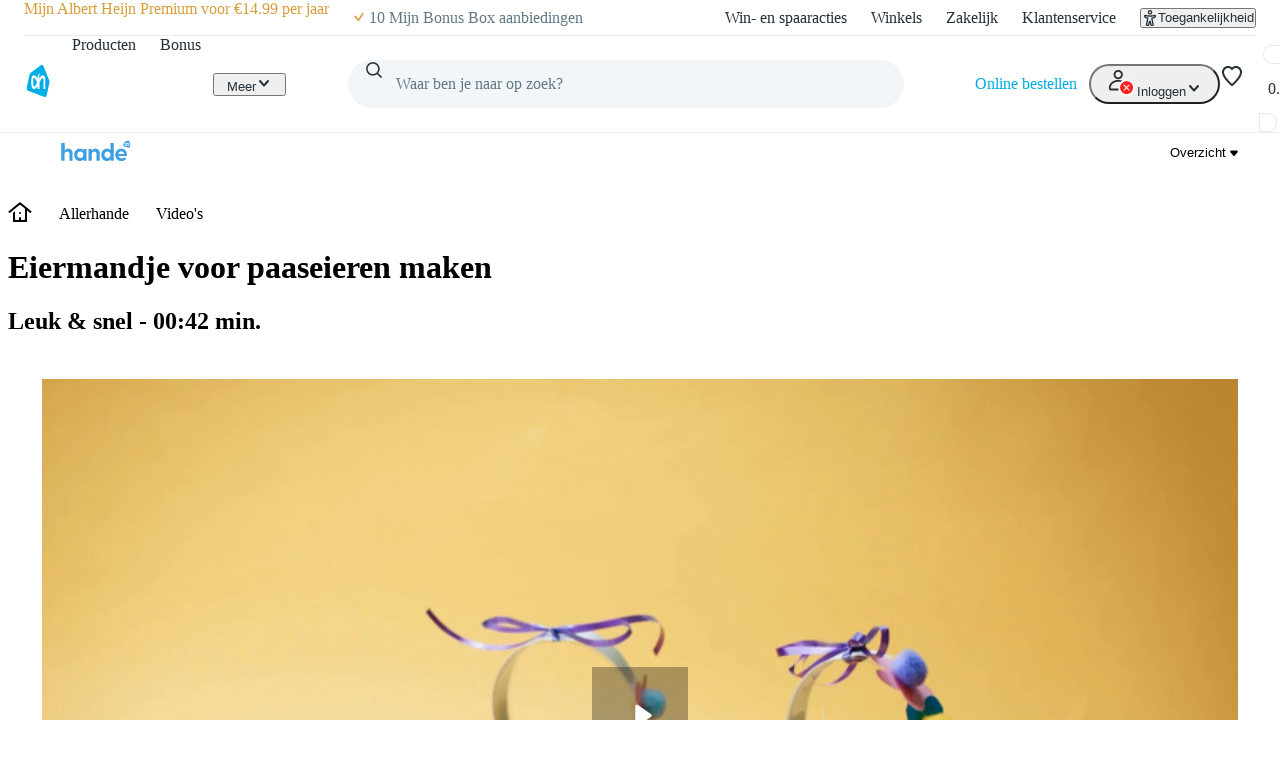

--- FILE ---
content_type: text/html; charset=utf-8
request_url: https://www.ah.nl/allerhande/video/R-V4148870/eiermandje-voor-paaseieren-maken
body_size: 48849
content:
<!DOCTYPE html><html lang="nl-NL" data-brand="ah" data-theme="light"><head><meta charSet="utf-8"/><meta name="viewport" content="width=device-width, initial-scale=1"/><link rel="preload" as="image" href="https://static.ah.nl/ah-static/images/ah-ui-bridge-components/logo/thuiswinkelwaarborg.svg"/><link rel="preload" as="image" href="https://static.ah.nl/ah-static/images/ah-ui-bridge-components/logo/thuiswinkelwaarborg-business.svg"/><link rel="preload" as="image" href="https://allerhande.bbvms.com/mediaclip/4148870/pthumbnail/900/500.jpg"/><link rel="stylesheet" href="https://static.ah.nl/ah-allerhande/_next/static/css/dc48c34324a051bc.css" data-precedence="next"/><link rel="stylesheet" href="https://static.ah.nl/ah-allerhande/_next/static/css/3841208f23613a7b.css" data-precedence="next"/><link rel="stylesheet" href="https://static.ah.nl/ah-allerhande/_next/static/css/721b8013a003bbb7.css" data-precedence="next"/><link rel="stylesheet" href="https://static.ah.nl/ah-allerhande/_next/static/css/5161f592f25fc908.css" data-precedence="next"/><link rel="stylesheet" href="https://static.ah.nl/ah-allerhande/_next/static/css/80e702dc2ce81052.css" data-precedence="next"/><link rel="stylesheet" href="https://static.ah.nl/ah-allerhande/_next/static/css/3198858d2cf630e8.css" data-precedence="next"/><link rel="stylesheet" href="https://static.ah.nl/ah-allerhande/_next/static/css/900a4f45e5a88d88.css" data-precedence="next"/><link rel="stylesheet" href="https://static.ah.nl/ah-allerhande/_next/static/css/f1fdb1a979b6541d.css" data-precedence="next"/><link rel="stylesheet" href="https://static.ah.nl/ah-allerhande/_next/static/css/a8647f063e038660.css" data-precedence="next"/><link rel="stylesheet" href="https://static.ah.nl/ah-allerhande/_next/static/css/a4c31931a48356e9.css" data-precedence="next"/><link rel="stylesheet" href="https://static.ah.nl/ah-allerhande/_next/static/css/c7f7e9bf96bdf849.css" data-precedence="next"/><link rel="stylesheet" href="https://static.ah.nl/ah-allerhande/_next/static/css/88561ac98a3e61ae.css" data-precedence="next"/><link rel="stylesheet" href="https://static.ah.nl/ah-allerhande/_next/static/css/1331f6c21cfd3189.css" data-precedence="next"/><link rel="stylesheet" href="https://static.ah.nl/ah-allerhande/_next/static/css/32a08c95ea0d13d7.css" data-precedence="next"/><link rel="stylesheet" href="https://static.ah.nl/ah-allerhande/_next/static/css/840c0fed8d466077.css" data-precedence="next"/><link rel="stylesheet" href="https://static.ah.nl/ah-allerhande/_next/static/css/5ea7f04ef6f1add0.css" data-precedence="next"/><link rel="stylesheet" href="https://static.ah.nl/ah-allerhande/_next/static/css/eba15f670b6c9ddb.css" data-precedence="next"/><link rel="stylesheet" href="https://static.ah.nl/ah-allerhande/_next/static/css/3e8f3dcc6d6b98e7.css" data-precedence="next"/><link rel="stylesheet" href="https://static.ah.nl/ah-allerhande/_next/static/css/bd9675feb9df8fdb.css" data-precedence="next"/><link rel="stylesheet" href="https://static.ah.nl/ah-allerhande/_next/static/css/ba5725ac77d2c4f7.css" data-precedence="next"/><link rel="stylesheet" href="https://static.ah.nl/ah-allerhande/_next/static/css/8dc61b47d0c8b8fd.css" data-precedence="next"/><link rel="stylesheet" href="https://static.ah.nl/ah-allerhande/_next/static/css/85ae420df127bd37.css" data-precedence="next"/><link rel="stylesheet" href="https://static.ah.nl/ah-allerhande/_next/static/css/16a6c8bff9513856.css" data-precedence="next"/><link rel="stylesheet" href="https://static.ah.nl/ah-allerhande/_next/static/css/195b95d6b5d53ace.css" data-precedence="next"/><link rel="stylesheet" href="https://static.ah.nl/ah-allerhande/_next/static/css/20e7f83b668a93bf.css" data-precedence="next"/><link rel="stylesheet" href="https://static.ah.nl/ah-allerhande/_next/static/css/b058542571559020.css" data-precedence="next"/><link rel="stylesheet" href="https://static.ah.nl/ah-allerhande/_next/static/css/cbbeca595adfbd43.css" data-precedence="next"/><link rel="stylesheet" href="https://static.ah.nl/ah-allerhande/_next/static/css/fc3899d7eb4efe47.css" data-precedence="next"/><link rel="stylesheet" href="https://static.ah.nl/ah-allerhande/_next/static/css/52b48029b79d2276.css" data-precedence="next"/><link rel="stylesheet" href="https://static.ah.nl/ah-allerhande/_next/static/css/93a1869f3508c73a.css" data-precedence="next"/><link rel="stylesheet" href="https://static.ah.nl/ah-allerhande/_next/static/css/af2fb344c81182c6.css" data-precedence="next"/><link rel="stylesheet" href="https://static.ah.nl/ah-allerhande/_next/static/css/40e4846ccd47ee23.css" data-precedence="next"/><link rel="stylesheet" href="https://static.ah.nl/ah-allerhande/_next/static/css/79e247949e403e89.css" data-precedence="next"/><link rel="stylesheet" href="https://static.ah.nl/ah-allerhande/_next/static/css/e770bc28355f9982.css" data-precedence="next"/><link rel="stylesheet" href="https://static.ah.nl/ah-allerhande/_next/static/css/b5f7a9c43e589a47.css" data-precedence="next"/><link rel="stylesheet" href="https://static.ah.nl/ah-allerhande/_next/static/css/44028a3f4160c59d.css" data-precedence="next"/><link rel="stylesheet" href="https://static.ah.nl/ah-allerhande/_next/static/css/5032970d046bf66a.css" data-precedence="next"/><link rel="stylesheet" href="https://static.ah.nl/ah-allerhande/_next/static/css/0ead28dd14dee6d0.css" data-precedence="next"/><link rel="stylesheet" href="https://static.ah.nl/ah-allerhande/_next/static/css/6dcd5cce607e11c5.css" data-precedence="next"/><link rel="stylesheet" href="https://static.ah.nl/ah-allerhande/_next/static/css/f421d29fd114505d.css" data-precedence="next"/><link rel="stylesheet" href="https://static.ah.nl/ah-allerhande/_next/static/css/256f1a84afa2fa76.css" data-precedence="next"/><link rel="stylesheet" href="https://static.ah.nl/ah-allerhande/_next/static/css/9273b9f7330391a0.css" data-precedence="next"/><link rel="stylesheet" href="https://static.ah.nl/ah-allerhande/_next/static/css/c3607c7430d13215.css" data-precedence="next"/><link rel="stylesheet" href="https://static.ah.nl/ah-allerhande/_next/static/css/df0ed98b80f85959.css" data-precedence="next"/><link rel="stylesheet" href="https://static.ah.nl/ah-allerhande/_next/static/css/b2a03ba1bfda5335.css" data-precedence="next"/><link rel="stylesheet" href="https://static.ah.nl/ah-allerhande/_next/static/css/9259b84256562cd4.css" data-precedence="next"/><link rel="stylesheet" href="https://static.ah.nl/ah-allerhande/_next/static/css/b97ca8b816d99993.css" data-precedence="next"/><link rel="stylesheet" href="https://static.ah.nl/ah-allerhande/_next/static/css/f73b103fabf0e53e.css" data-precedence="next"/><link rel="stylesheet" href="https://static.ah.nl/ah-allerhande/_next/static/css/4f40c44986aa7374.css" data-precedence="next"/><link rel="stylesheet" href="https://static.ah.nl/ah-allerhande/_next/static/css/106bec2dccc93137.css" data-precedence="next"/><link rel="stylesheet" href="https://static.ah.nl/ah-allerhande/_next/static/css/c2dda5ade34e07d9.css" data-precedence="next"/><link rel="stylesheet" href="https://static.ah.nl/ah-allerhande/_next/static/css/f7c971df406bdb17.css" data-precedence="next"/><link rel="preload" as="script" fetchPriority="low" href="https://static.ah.nl/ah-allerhande/_next/static/chunks/webpack-3d776481d7fdca2c.js"/><script src="https://static.ah.nl/ah-allerhande/_next/static/chunks/32d95154-d7c47344e7ad1d18.js" async=""></script><script src="https://static.ah.nl/ah-allerhande/_next/static/chunks/5888-220d11977a77dc8d.js" async=""></script><script src="https://static.ah.nl/ah-allerhande/_next/static/chunks/main-app-7cad3d7c0723e2f9.js" async=""></script><script src="https://static.ah.nl/ah-allerhande/_next/static/chunks/8669-f725409c0857a108.js" async=""></script><script src="https://static.ah.nl/ah-allerhande/_next/static/chunks/app/global-error-ad30cae19a7c2131.js" async=""></script><script src="https://static.ah.nl/ah-allerhande/_next/static/chunks/dcac5c9e-78411842940dc501.js" async=""></script><script src="https://static.ah.nl/ah-allerhande/_next/static/chunks/e41d8853-82d00ef0ca589998.js" async=""></script><script src="https://static.ah.nl/ah-allerhande/_next/static/chunks/3645-a7655d12ee068696.js" async=""></script><script src="https://static.ah.nl/ah-allerhande/_next/static/chunks/7402-8b7ff92470379adb.js" async=""></script><script src="https://static.ah.nl/ah-allerhande/_next/static/chunks/5114-d45ad785c989e14e.js" async=""></script><script src="https://static.ah.nl/ah-allerhande/_next/static/chunks/5716-4177d1f622c124f9.js" async=""></script><script src="https://static.ah.nl/ah-allerhande/_next/static/chunks/4940-fd2a3c487cd1eca0.js" async=""></script><script src="https://static.ah.nl/ah-allerhande/_next/static/chunks/8416-30c6d96c79822bb5.js" async=""></script><script src="https://static.ah.nl/ah-allerhande/_next/static/chunks/2624-c1704f7b4d730f37.js" async=""></script><script src="https://static.ah.nl/ah-allerhande/_next/static/chunks/1946-412777c58317aa4c.js" async=""></script><script src="https://static.ah.nl/ah-allerhande/_next/static/chunks/6145-887697a6c35541be.js" async=""></script><script src="https://static.ah.nl/ah-allerhande/_next/static/chunks/8855-bfb7bef1c76b85c1.js" async=""></script><script src="https://static.ah.nl/ah-allerhande/_next/static/chunks/147-64b258c9c41e4da1.js" async=""></script><script src="https://static.ah.nl/ah-allerhande/_next/static/chunks/app/layout-13699a53e7d188c1.js" async=""></script><script src="https://static.ah.nl/ah-allerhande/_next/static/chunks/9725-ac880afeb1dbf4fb.js" async=""></script><script src="https://static.ah.nl/ah-allerhande/_next/static/chunks/9342-bda1843954af37ee.js" async=""></script><script src="https://static.ah.nl/ah-allerhande/_next/static/chunks/app/allerhande/video/%5Bid%5D/%5Bslug%5D/page-e5772696b213fc45.js" async=""></script><script src="https://static.ah.nl/ah-allerhande/_next/static/chunks/app/error-8fed0e6ec79c9a75.js" async=""></script><script src="https://static.ah.nl/ah-allerhande/_next/static/chunks/app/not-found-b24e904d2aff327b.js" async=""></script><link rel="preload" href="https://static.ah.nl/ah-static/assets/advertisement-v0.js" as="script"/><link rel="preload" href="https://www.googletagmanager.com/gtm.js?id=GTM-WQK8NCZ&amp;l=gtmdataLayer" as="script"/><meta name="app:id" content="ah-allerhande"/><meta name="app:version" content="3.13.30"/><meta name="p:domain_verify" content="a7366f4463986084997d0fafd9be07f5"/><link rel="preconnect" href="https://static.ah.nl" crossorigin="anonymous"/><meta name="theme-color" content="#00ade6"/><link rel="shortcut icon" type="image/x-icon" href="https://static.ah.nl/ah-static/favicon/favicon.ico"/><link rel="icon" type="image/png" sizes="16x16" href="https://static.ah.nl/ah-static/favicon/favicon-16x16.png"/><link rel="icon" type="image/png" sizes="32x32" href="https://static.ah.nl/ah-static/favicon/favicon-32x32.png"/><link rel="icon" type="image/png" sizes="48x48" href="https://static.ah.nl/ah-static/favicon/favicon-48x48.png"/><link rel="icon" type="image/png" sizes="64x64" href="https://static.ah.nl/ah-static/favicon/favicon-64x64.png"/><link rel="icon" type="image/png" sizes="128x128" href="https://static.ah.nl/ah-static/favicon/favicon-128x128.png"/><link rel="icon" type="image/png" sizes="192x192" href="https://static.ah.nl/ah-static/favicon/favicon-192x192.png"/><link rel="apple-touch-icon" sizes="57x57" href="https://static.ah.nl/ah-static/favicon/apple-touch-icon-57x57.png"/><link rel="apple-touch-icon" sizes="60x60" href="https://static.ah.nl/ah-static/favicon/apple-touch-icon-60x60.png"/><link rel="apple-touch-icon" sizes="72x72" href="https://static.ah.nl/ah-static/favicon/apple-touch-icon-72x72.png"/><link rel="apple-touch-icon" sizes="76x76" href="https://static.ah.nl/ah-static/favicon/apple-touch-icon-76x76.png"/><link rel="apple-touch-icon" sizes="114x114" href="https://static.ah.nl/ah-static/favicon/apple-touch-icon-114x114.png"/><link rel="apple-touch-icon" sizes="120x120" href="https://static.ah.nl/ah-static/favicon/apple-touch-icon-120x120.png"/><link rel="apple-touch-icon" sizes="144x144" href="https://static.ah.nl/ah-static/favicon/apple-touch-icon-144x144.png"/><link rel="apple-touch-icon" sizes="152x152" href="https://static.ah.nl/ah-static/favicon/apple-touch-icon-152x152.png"/><link rel="apple-touch-icon" sizes="180x180" href="https://static.ah.nl/ah-static/favicon/apple-touch-icon-180x180.png"/><link rel="mask-icon" href="https://static.ah.nl/ah-static/favicon/safari-pinned-tab.svg" color="#00ade6"/><link rel="manifest" href="https://static.ah.nl/ah-static/favicon/nld/site.webmanifest"/><link rel="preload" href="https://static.ah.nl/ah-static/pantry/fonts/ah/hamburg-serial-xbold.woff2" as="font" crossorigin="anonymous" type="font/woff2"/><link rel="preload" href="https://static.ah.nl/ah-static/pantry/fonts/ah/hamburg-serial-bold.woff2" as="font" crossorigin="anonymous" type="font/woff2"/><link rel="preload" href="https://static.ah.nl/ah-static/pantry/fonts/ah/hamburg-serial-regular.woff2" as="font" crossorigin="anonymous" type="font/woff2"/><link rel="preconnect" href="https://www.google-analytics.com" crossorigin="anonymous"/><link rel="preconnect" href="https://www.google.com" crossorigin="anonymous"/><link rel="preconnect" href="https://googleads.g.doubleclick.net" crossorigin="anonymous"/><link rel="preconnect" href="https://deploy.mopinion.com" crossorigin="anonymous"/><title>Eiermandje voor paaseieren maken video - Allerhande | Albert Heijn</title><meta name="description" content="Je wilt eiermandje voor paaseieren maken? Met deze video van Allerhande weet je precies hoe je zelf aan de slag kunt gaan. Bekijk de instructievideo!"/><link rel="canonical" href="https://www.ah.nl/allerhande/video/R-V4148870/eiermandje-voor-paaseieren-maken"/><link rel="alternate" hrefLang="nl" href="https://www.ah.nl/allerhande/video/R-V4148870/eiermandje-voor-paaseieren-maken"/><link rel="alternate" hrefLang="be" href="https://www.ah.be/allerhande/video/R-V4148870/eiermandje-voor-paaseieren-maken"/><meta property="og:title" content="Eiermandje voor paaseieren maken"/><meta property="og:description" content="Je wilt eiermandje voor paaseieren maken? Met deze video van Allerhande weet je precies hoe je zelf aan de slag kunt gaan. Bekijk de instructievideo!"/><meta name="twitter:card" content="player"/><meta name="twitter:site" content="@albertheijn"/><meta name="twitter:title" content="Eiermandje voor paaseieren maken"/><meta name="twitter:description" content="Je wilt eiermandje voor paaseieren maken? Met deze video van Allerhande weet je precies hoe je zelf aan de slag kunt gaan. Bekijk de instructievideo!"/><meta name="twitter:image" content="https://allerhande.bbvms.com/mediaclip/4148870/pthumbnail/900/500.jpg"/><meta name="twitter:player" content="https://allerhande.bbvms.com/p/allerhande-v2-twitter/c/4148870.html"/><meta name="twitter:player:stream" content="https://allerhande.bbvms.com/mediaclip/4148870/redirect/MP4_MAIN"/><meta name="twitter:player:width" content="1280"/><meta name="twitter:player:height" content="720"/><script src="https://static.ah.nl/ah-allerhande/_next/static/chunks/polyfills-42372ed130431b0a.js" noModule=""></script><script>(window[Symbol.for("ApolloSSRDataTransport")] ??= []).push({"rehydrate":{"_R_ktb_":{"data":undefined,"loading":false,"networkStatus":7,"called":false},"_R_9av5ubsnpfbktb_":{"data":undefined,"loading":false,"networkStatus":7,"called":false},"_R_2tb_":{"data":undefined,"loading":false,"networkStatus":7,"called":false},"_R_2tbH1_":{"data":undefined,"loading":true,"networkStatus":1,"called":true},"_R_2tbH2_":{"data":undefined,"loading":true,"networkStatus":1,"called":true},"_R_2tbH3_":{"data":undefined,"loading":true,"networkStatus":1,"called":true},"_R_2tbH4_":{"data":undefined,"loading":true,"networkStatus":1,"called":true},"_R_2tbH5_":{"data":undefined,"loading":true,"networkStatus":1,"called":true},"_R_f9atb_":{"data":undefined,"loading":true,"networkStatus":1,"called":true},"_R_1mlf9atb_":{"data":undefined,"loading":true,"networkStatus":1,"called":true},"_R_7f9atb_":{"data":undefined,"loading":false,"networkStatus":7,"called":false},"_R_7f9atbH1_":{"data":undefined,"loading":true,"networkStatus":1,"called":true},"_R_1pf9atb_":{"data":undefined,"loading":true,"networkStatus":1,"called":true},"_R_5pf9atb_":{"data":undefined,"loading":true,"networkStatus":1,"called":true},"_R_29f9atb_":{"data":undefined,"loading":true,"networkStatus":1,"called":true},"_R_1tn9atb_":{"data":undefined,"loading":true,"networkStatus":1,"called":true},"_R_5tn9atb_":{"data":undefined,"loading":true,"networkStatus":1,"called":true},"_R_2dn9atb_":{"data":undefined,"loading":true,"networkStatus":1,"called":true}},"events":[]})</script></head><body><div hidden=""><!--$--><!--/$--></div><div id="sitespect-body-start" hidden=""> </div><header id="header" class="design-tokens_designTokens__LCz_0" data-brand="ah"><a class="link-button_root__gnmSG nav-skip_navSkip__3j7Id" href="#start-of-content" data-testid="nav-skip"><span class="typography_typography___EC75 typography_body-strong__Q4TJW typography_align-left__ZaCaf link-button_text__qJYoi">Ga naar hoofdinhoud</span></a><a class="link-button_root__gnmSG nav-skip_navSkip__3j7Id" href="#navigation-search-input" data-testid="nav-skip"><span class="typography_typography___EC75 typography_body-strong__Q4TJW typography_align-left__ZaCaf link-button_text__qJYoi">Ga naar zoeken</span></a><div class="header-layout-container_placeholder__eL3r6"></div><div class="header-layout-container_root__6VVoy"><!--$?--><template id="B:0"></template><div class="top-bar_root__4EFUi"><div class="top-bar_bar__n3UrC"><menu class="top-bar_list__RpoiE" data-testid="usps-list"><li class="top-bar_item__MZ2tA"><a class="link-button_root__gnmSG top-bar_title__vzLwH" title="" aria-label="" href=""><span class="typography_typography___EC75 typography_subtext-strong__oFcuo typography_align-left__ZaCaf link-button_text__qJYoi" data-testid="usps-title"></span></a></li></menu><menu class="top-bar_links__dO20Z" data-testid="top-bar-links"><li class="top-bar_item__MZ2tA"><a class="link-button_root__gnmSG top-bar-link_link__zrz0k" title="Win- en spaaracties" href="/acties"><span class="typography_typography___EC75 typography_subtext-regular__17kgG typography_align-left__ZaCaf link-button_text__qJYoi top-bar-link_text__s7q5V">Win- en spaaracties</span></a></li><li class="top-bar_item__MZ2tA"><a class="link-button_root__gnmSG top-bar-link_link__zrz0k" title="Winkels" href="/winkels"><span class="typography_typography___EC75 typography_subtext-regular__17kgG typography_align-left__ZaCaf link-button_text__qJYoi top-bar-link_text__s7q5V">Winkels</span></a></li><li class="top-bar_item__MZ2tA"><a class="link-button_root__gnmSG top-bar-link_link__zrz0k" title="Zakelijk" href="/zakelijk"><span class="typography_typography___EC75 typography_subtext-regular__17kgG typography_align-left__ZaCaf link-button_text__qJYoi top-bar-link_text__s7q5V">Zakelijk</span></a></li><li class="top-bar_item__MZ2tA"><a class="link-button_root__gnmSG top-bar-link_link__zrz0k" title="Klantenservice" href="/klantenservice"><span class="typography_typography___EC75 typography_subtext-regular__17kgG typography_align-left__ZaCaf link-button_text__qJYoi top-bar-link_text__s7q5V">Klantenservice</span></a></li><li class="top-bar_item__MZ2tA"><div class="popover_root__wSEKS"><button class="link-button_root__gnmSG link-button_button__4wuPU link-button_regular__sPTwl accessibility-button_button__FfTad" type="button" title="Toegankelijkheid"><svg xmlns="http://www.w3.org/2000/svg" viewBox="0 0 24 24" height="16" width="16" fill="currentColor"><path d="M15.5 3.5a3.5 3.5 0 1 1-7 0 3.5 3.5 0 0 1 7 0m-2 0a1.5 1.5 0 1 0-3 0 1.5 1.5 0 0 0 3 0"></path><path d="M21 9.03a1.833 1.833 0 0 0-2.218-1.792l-1.367.293a25.8 25.8 0 0 1-10.83 0l-1.352-.29A1.846 1.846 0 0 0 3 9.048a3.54 3.54 0 0 0 2.632 3.42l2.035.54-1.878 8.565A2 2 0 0 0 7.743 24h1.83c.605 0 1.132-.415 1.275-1.003l.91-3.753.91 3.753c.142.588.67 1.003 1.275 1.003h1.816a2 2 0 0 0 1.954-2.426l-1.861-8.545 2.468-.595A3.5 3.5 0 0 0 21 9.03m-3.166.457 1.151-.247a1.5 1.5 0 0 1-1.134 1.25l-2.772.668a1.68 1.68 0 0 0-1.248 1.99L15.76 22h-1.276l-1.155-4.764a1.616 1.616 0 0 0-3.141 0L9.032 22h-1.29l1.953-8.905a1.636 1.636 0 0 0-1.18-1.932l-2.37-.629A1.54 1.54 0 0 1 5.011 9.24l1.154.247c3.846.824 7.822.824 11.668 0Z"></path></svg><span class="typography_typography___EC75 typography_subtext-regular__17kgG typography_align-left__ZaCaf link-button_text__qJYoi accessibility-button_text__pY8_l">Toegankelijkheid</span></button></div></li></menu></div></div><!--/$--><div class="header-container_desktop__Q32cx"><nav class="header-default_container__suAPP"><a class="link-button_root__gnmSG nav-logo_navLogo___R3J2" aria-label="Ga naar Albert Heijn home pagina" title="Ga naar Albert Heijn home pagina" href="/" data-testid="nav-logo"><img src="https://static.ah.nl/ah-static/images/ah-ui-bridge-components/logo/logo-ah.svg" alt="Ga naar Albert Heijn home pagina" class="nav-logo_logo__XFsGY" height="24" width="24"/></a><menu class="header-default_mainMenu__l0_wH"><li class="" data-testid="navigation-products"><a class="link-button_root__gnmSG menu-item-component_mainMenuItemAnchor__RgNFa" href="/producten"><span class="typography_typography___EC75 typography_body-regular__76WDB typography_align-left__ZaCaf link-button_text__qJYoi menu-item-component_mainMenuItemAnchorText__vokLQ">Producten</span></a></li><li class=""><a class="link-button_root__gnmSG menu-item-component_mainMenuItemAnchor__RgNFa" href="/bonus"><span class="typography_typography___EC75 typography_body-regular__76WDB typography_align-left__ZaCaf link-button_text__qJYoi menu-item-component_mainMenuItemAnchorText__vokLQ">Bonus</span></a></li><li><a class="link-button_root__gnmSG header-button_mainMenuItemAnchor__vREsk" href="/allerhande" data-testid="navigation-recipes"><span class="typography_typography___EC75 typography_body-regular__76WDB typography_align-left__ZaCaf link-button_text__qJYoi header-button_mainMenuItemAnchorText__bKJ3G">Recepten</span><svg xmlns="http://www.w3.org/2000/svg" viewBox="0 0 16 16" height="16" width="16" fill="currentColor" class=""><path d="M12.707 5.32c.39.426.39 1.117 0 1.543L8 12 3.293 6.863a1.163 1.163 0 0 1 0-1.543.942.942 0 0 1 1.414 0L8 8.913l3.293-3.593a.942.942 0 0 1 1.414 0"></path></svg></a><div class="mega-menu-overlay_megaMenuOverlay__j__js"><div class="mega-menu-overlay_megaMenuContentWrapper__FfZO8"><!--$?--><template id="B:1"></template><!--/$--></div><div role="presentation" class="mega-menu-overlay_megaMenuBackDrop__VjH67"></div></div></li><li class="menu-dropdown_menuDropdown__wRa3R" data-testid="menu-dropdown-button"><button class="link-button_root__gnmSG link-button_button__4wuPU link-button_regular__sPTwl menu-dropdown_menuDropdownButton__05mMz" type="button" tabindex="0" aria-label="Meer" aria-expanded="false"><span class="typography_typography___EC75 typography_body-regular__76WDB typography_align-left__ZaCaf link-button_text__qJYoi menu-dropdown_menuDropdownButtonText__0aA4n">Meer</span><svg xmlns="http://www.w3.org/2000/svg" viewBox="0 0 16 16" height="16" width="16" fill="currentColor" class="menu-dropdown_menuDropdownIcon__7FaKT"><path d="M12.707 5.32c.39.426.39 1.117 0 1.543L8 12 3.293 6.863a1.163 1.163 0 0 1 0-1.543.942.942 0 0 1 1.414 0L8 8.913l3.293-3.593a.942.942 0 0 1 1.414 0"></path></svg></button><div class="menu-dropdown_menuDropdownMountPoint__dOoda" aria-hidden="true"><menu class="menu-dropdown_menuDropdownList__UipCz"><li class="menu-item-component_secondaryMenuItem__708vu menu-item-component_secondaryMenuItemRecipes__bkVb5"><a class="link-button_root__gnmSG menu-item-component_secondaryMenuItemAnchor___RaoE" href="/allerhande"><span class="typography_typography___EC75 typography_body-regular__76WDB typography_align-left__ZaCaf link-button_text__qJYoi">Recepten</span></a></li><li class="menu-item-component_secondaryMenuItem__708vu"><a class="link-button_root__gnmSG menu-item-component_secondaryMenuItemAnchor___RaoE" href="https://voordeelshop.ah.nl?ah_medium=www.ah.nl&amp;ah_source=header&amp;ah_campaign=na"><span class="typography_typography___EC75 typography_body-regular__76WDB typography_align-left__ZaCaf link-button_text__qJYoi">AH Voordeelshop</span></a></li></menu></div></li></menu><div class="header-default_searchContainer__0p5_G"><form class="search_root__ZoviE" method="post"><div class="search_compact___LJHj" data-testid="navigation-search"><input id="navigation-search-input" type="search" autoComplete="off" class="search_input__JSoeT" placeholder="Waar ben je naar op zoek?" aria-label="Waar ben je naar op zoek?" value=""/><button class="link-button_root__gnmSG link-button_button__4wuPU link-button_regular__sPTwl search_closeButton__MtOFb" type="button" aria-label="Sluiten"><svg xmlns="http://www.w3.org/2000/svg" viewBox="0 0 16 16" height="16" width="16" fill="currentColor"><path d="M10.68 12.707c-.426.39-1.117.39-1.543 0L4 8l5.137-4.707a1.163 1.163 0 0 1 1.543 0 .942.942 0 0 1 0 1.414L7.087 8l3.593 3.293a.942.942 0 0 1 0 1.414"></path></svg></button><button class="link-button_root__gnmSG link-button_button__4wuPU link-button_regular__sPTwl search_iconButton__Xdarb" type="submit" aria-label="Zoeken" tabindex="-1"><svg xmlns="http://www.w3.org/2000/svg" viewBox="0 0 24 24" height="18" width="18" fill="currentColor"><path d="M10.5 1.5a9 9 0 1 0 5.618 16.032l4.675 4.675a1 1 0 0 0 1.414-1.414l-4.675-4.675A9 9 0 0 0 10.5 1.5m-7 9a7 7 0 1 1 14 0 7 7 0 0 1-14 0"></path></svg></button><button class="link-button_root__gnmSG link-button_button__4wuPU link-button_regular__sPTwl search_submitButton__kEx2x" type="submit" aria-label="Zoekenopdracht bevestigen"><svg xmlns="http://www.w3.org/2000/svg" viewBox="0 0 24 24" height="24" width="24" fill="currentColor"><path d="M10.5 1.5a9 9 0 1 0 5.618 16.032l4.675 4.675a1 1 0 0 0 1.414-1.414l-4.675-4.675A9 9 0 0 0 10.5 1.5m-7 9a7 7 0 1 1 14 0 7 7 0 0 1-14 0"></path></svg></button></div><div class="suggestions_suggestionsContainer__mPIzg suggestions_compact__j_Gor"><div class="suggestions_wrapper__5K08S"></div></div></form><div class="search_backdrop__lhUqO"></div></div><div class="header-default_personalNav__VeMtZ"><menu class="header-default_personalNavMenu__ObRvk"><li class="menu-item-component_orderLink__H5jmj" data-testid="navigation-currentOrder"><a class="link-button_root__gnmSG menu-item-component_orderLinkAnchor__Cr9xx" href="/kies-een-moment"><span class="typography_typography___EC75 typography_body-regular__76WDB typography_align-left__ZaCaf link-button_text__qJYoi menu-item-component_orderLinkAnchorText__qv_j7">Online bestellen</span></a></li><li class="menu-dropdown_personalNavMenu__NIWMw menu-dropdown_menuDropdown__wRa3R" data-testid="menu-dropdown-button"><button class="link-button_root__gnmSG link-button_button__4wuPU link-button_regular__sPTwl icon-button_root__MrwUw icon-button_hasContent__M3YSx" type="button" tabindex="0" aria-label="Inloggen" aria-expanded="false"><svg xmlns="http://www.w3.org/2000/svg" height="24" width="24" class="icon-button_icon__yIJV9 user-icon_userIcon__S0cAP" fill="currentColor" viewBox="0 0 30 29"><title>Logged out User</title><path fill="#303030" fill-rule="evenodd" d="M9 6c0-1.65685 1.3431-3 3-3s3 1.34315 3 3-1.3431 3-3 3-3-1.34315-3-3Zm3-5C9.23858 1 7 3.23858 7 6s2.23858 5 5 5c2.7614 0 5-2.23858 5-5s-2.2386-5-5-5ZM4 20c0-1.8173.94196-3.369 2.45-4.5 1.51795-1.1385 3.5549-1.8 5.55-1.8 1.9951 0 4.032.6615 5.55 1.8C19.058 16.631 20 18.1827 20 20v1H4v-1Zm8-8.3c-2.40491 0-4.86795.7885-6.75 2.2C3.35804 15.319 2 17.4173 2 20v1c0 .5273.18011 1.0443.56789 1.4321C2.95567 22.8199 3.47275 23 4 23h16c.5272 0 1.0443-.1801 1.4321-.5679C21.8199 22.0443 22 21.5273 22 21v-1c0-2.5827-1.358-4.681-3.25-6.1-1.882-1.4115-4.3451-2.2-6.75-2.2Z" clip-rule="evenodd"></path><circle cx="21" cy="20" r="8" fill="#FF1F1F" stroke="#fff" stroke-width="2"></circle><path fill="#FF1F1F" d="M16.625 15.625h8.75v8.75h-8.75z"></path><path fill="#fff" d="M18.6523 16.8789c-.2135-.2135-.5598-.2135-.7734 0-.2135.2136-.2135.5599 0 .7734L20.2266 20l-2.3477 2.3477c-.2135.2135-.2135.5598 0 .7734.2136.2135.5599.2135.7734 0L21 20.7734l2.3477 2.3477c.2135.2135.5598.2135.7734 0 .2135-.2136.2135-.5599 0-.7734L21.7734 20l2.3477-2.3477c.2135-.2135.2135-.5598 0-.7734-.2136-.2135-.5599-.2135-.7734 0L21 19.2266l-2.3477-2.3477Z"></path></svg><span class="typography_typography___EC75 typography_body-regular__76WDB typography_align-left__ZaCaf link-button_text__qJYoi icon-button_text__RPFXe">Inloggen</span><svg xmlns="http://www.w3.org/2000/svg" viewBox="0 0 16 16" height="16" width="16" fill="currentColor" class="header-default_caret__q1DKw"><path d="M12.707 5.32c.39.426.39 1.117 0 1.543L8 12 3.293 6.863a1.163 1.163 0 0 1 0-1.543.942.942 0 0 1 1.414 0L8 8.913l3.293-3.593a.942.942 0 0 1 1.414 0"></path></svg></button><div class="menu-dropdown_menuDropdownMountPoint__dOoda" aria-hidden="true"><menu class="menu-dropdown_menuDropdownList__UipCz"><li class="menu-item-component_secondaryMenuItem__708vu"><a class="link-button_root__gnmSG menu-item-component_secondaryMenuItemAnchor___RaoE" href="/mijn/dashboard"><svg xmlns="http://www.w3.org/2000/svg" viewBox="0 0 24 24" height="24" width="24" fill="currentColor" class="menu-item-component_menuItemIcon__15lWV"><path d="M9 6a3 3 0 1 1 6 0 3 3 0 0 1-6 0m3-5a5 5 0 1 0 0 10 5 5 0 0 0 0-10M4 20c0-1.817.942-3.369 2.45-4.5 1.518-1.139 3.555-1.8 5.55-1.8s4.032.662 5.55 1.8C19.058 16.631 20 18.183 20 20v1H4zm8-8.3c-2.405 0-4.868.789-6.75 2.2C3.358 15.319 2 17.417 2 20v1c0 .527.18 1.044.568 1.432S3.473 23 4 23h16c.527 0 1.044-.18 1.432-.568S22 21.527 22 21v-1c0-2.583-1.358-4.681-3.25-6.1-1.882-1.412-4.345-2.2-6.75-2.2"></path></svg><span class="typography_typography___EC75 typography_body-regular__76WDB typography_align-left__ZaCaf link-button_text__qJYoi">Mijn account</span></a></li><li class="menu-item-component_secondaryMenuItem__708vu"><a class="link-button_root__gnmSG menu-item-component_secondaryMenuItemAnchor___RaoE" href="/favorieten"><svg xmlns="http://www.w3.org/2000/svg" viewBox="0 0 24 24" height="24" width="24" fill="currentColor" class="menu-item-component_menuItemIcon__15lWV"><path d="M8.1 4C5.852 4 4 5.852 4 8.1c0 1.543.858 3.335 1.838 4.842a21 21 0 0 0 1.859 2.438l.028.031.007.007v.001l.01.01.021.024.035.04a65 65 0 0 0 .628.703c.41.456.964 1.061 1.537 1.666.576.607 1.16 1.2 1.636 1.635q.23.21.401.35.17-.14.401-.35a35 35 0 0 0 1.636-1.635 91 91 0 0 0 2.029-2.215l.136-.154.035-.04.025-.028.013-.014.007-.008.029-.03q.038-.041.116-.128a20 20 0 0 0 1.737-2.269C19.14 11.49 20 9.697 20 8.1 20 5.852 18.148 4 15.9 4c-1.26 0-2.388.632-3.126 1.533L12 6.48l-.774-.946C10.488 4.632 9.359 4 8.1 4m9.64 12.773-.039.044a69 69 0 0 1-.641.718 93 93 0 0 1-1.572 1.703 37 37 0 0 1-1.736 1.734c-.262.24-.52.46-.749.627a3 3 0 0 1-.375.236A1.4 1.4 0 0 1 12 22c-.29 0-.524-.112-.628-.165a3 3 0 0 1-.375-.236 9 9 0 0 1-.749-.627 37 37 0 0 1-1.736-1.734A93 93 0 0 1 6.3 16.817l-.037-.042-.005-.006-.005-.005-.039-.043a20 20 0 0 1-.614-.72 23 23 0 0 1-1.437-1.968C3.142 12.465 2 10.257 2 8.1 2 4.748 4.748 2 8.1 2c1.52 0 2.874.594 3.9 1.475C13.026 2.594 14.38 2 15.9 2 19.252 2 22 4.748 22 8.1c0 2.205-1.14 4.412-2.164 5.973a22 22 0 0 1-1.919 2.506l-.138.152zl-.002.001Z"></path></svg><span class="typography_typography___EC75 typography_body-regular__76WDB typography_align-left__ZaCaf link-button_text__qJYoi">Favoriete lijstjes</span></a></li><li class="menu-item-component_secondaryMenuItem__708vu"><a class="link-button_root__gnmSG menu-item-component_secondaryMenuItemAnchor___RaoE" href="/producten/eerder-gekocht"><svg xmlns="http://www.w3.org/2000/svg" viewBox="0 0 24 24" height="24" width="24" fill="currentColor" class="menu-item-component_menuItemIcon__15lWV"><path d="M9.821 5c0-1.09.901-2 2.044-2s2.045.91 2.045 2zm-2 0H6.524a3 3 0 0 0-2.976 2.622l-1.522 12A3 3 0 0 0 5.002 23H6.95a3.46 3.46 0 0 1-.629-2h-1.32a1 1 0 0 1-.991-1.126l1.522-12A1 1 0 0 1 6.524 7h10.683a1 1 0 0 1 .992.874l.036.288c.795.33 1.53.776 2.183 1.317l-.235-1.857A3 3 0 0 0 17.207 5H15.91c0-2.223-1.825-4-4.045-4S7.821 2.777 7.821 5m4.45 12a1 1 0 0 1 1 1v3.4a1 1 0 0 1-1 1h-3.45a1 1 0 1 1 0-2h.561A7 7 0 0 1 7.821 16c0-3.866 3.202-7 7.089-7s7.089 3.134 7.089 7c0 3.509-2.611 6.425-6.041 6.89a1 1 0 0 1-.27-1.98c2.456-.335 4.31-2.419 4.31-4.91 0-2.734-2.278-5-5.088-5s-5.09 2.266-5.09 5a5 5 0 0 0 1.45 3.514V18a1 1 0 0 1 1-1Z"></path></svg><span class="typography_typography___EC75 typography_body-regular__76WDB typography_align-left__ZaCaf link-button_text__qJYoi">Eerder gekocht</span></a></li><li class="menu-item-component_secondaryMenuItem__708vu"><a class="link-button_root__gnmSG menu-item-component_secondaryMenuItemAnchor___RaoE" href="/mijnbestellingen"><svg xmlns="http://www.w3.org/2000/svg" viewBox="0 0 24 24" height="24" width="24" fill="currentColor" class="menu-item-component_menuItemIcon__15lWV"><path d="M6.969 7.62a1 1 0 0 1 .366-1.365l8.66-5a1 1 0 0 1 1.366.366l5 8.66a1 1 0 0 1-.366 1.366l-8.66 5a1 1 0 0 1-1.366-.366zm9.16-4.133-6.928 4 4 6.928 6.928-4z"></path><path d="M11.188 16.929a3 3 0 0 1 2.499.67l8.808-5.086a1 1 0 1 1 1 1.732l-8.808 5.085a3.001 3.001 0 1 1-5.231-1.401L2.68 6.192l-1.615.097a1 1 0 0 1-.12-1.997l2.232-.134a1 1 0 0 1 .926.499zm-.317 3.45a1 1 0 1 0 1.732-1 1 1 0 0 0-1.732 1"></path></svg><span class="typography_typography___EC75 typography_body-regular__76WDB typography_align-left__ZaCaf link-button_text__qJYoi">Mijn bestellingen</span></a></li><li class="menu-item-component_secondaryMenuItem__708vu"><a class="link-button_root__gnmSG menu-item-component_secondaryMenuItemAnchor___RaoE" href="/premium"><svg xmlns="http://www.w3.org/2000/svg" viewBox="0 0 24 24" height="24" width="24" fill="currentColor" class="menu-item-component_menuItemIcon__15lWV"><path d="M4.637 4.73A1 1 0 0 0 3 5.5v13a1 1 0 0 0 1 1h16a1 1 0 0 0 1-1v-13a1 1 0 0 0-1.637-.77L15.63 7.813l-2.912-3.01a1 1 0 0 0-1.438 0L8.37 7.815 4.637 4.729ZM19 13.5H5V7.624l2.807 2.32a1 1 0 0 0 1.356-.075L12 6.938l2.837 2.931a1 1 0 0 0 1.356.075L19 7.624zm-14 2h14v2H5z"></path></svg><span class="typography_typography___EC75 typography_body-regular__76WDB typography_align-left__ZaCaf link-button_text__qJYoi">Mijn Albert Heijn Premium</span></a></li><li class="menu-item-component_secondaryMenuItem__708vu"><a class="link-button_root__gnmSG menu-item-component_secondaryMenuItemAnchor___RaoE" href="/bezorgbundel"><svg xmlns="http://www.w3.org/2000/svg" viewBox="0 0 24 24" height="24" width="24" fill="currentColor" class="menu-item-component_menuItemIcon__15lWV"><path d="M0 4c0-.986.784-2 2-2h10c.527 0 1.044.18 1.432.568S14 3.473 14 4v2h4.9c.53 0 1.196.19 1.632.845l.003.005 2.897 4.395.002.003c.233.35.566.953.566 1.652V17c0 .527-.18 1.044-.568 1.432S22.527 19 22 19h-.335a3.5 3.5 0 0 1-6.914.1H9.75a3.501 3.501 0 0 1-6.898 0H2c-.986 0-2-.784-2-2zm3.091 13.1a3.5 3.5 0 0 1 6.418 0H12V4H2v13.1zM22 17v-4.1a.6.6 0 0 0-.053-.216 2 2 0 0 0-.18-.33l-.002-.004L18.898 8H14v9.1h.991a3.501 3.501 0 0 1 6.372-.1zm-3.132-9.045-.003-.005.035-.023.8-.527-.8.533zM18.2 17a1.5 1.5 0 1 0 0 3 1.5 1.5 0 0 0 0-3M4.8 18.5a1.5 1.5 0 1 0 3 0 1.5 1.5 0 0 0-3 0"></path></svg><span class="typography_typography___EC75 typography_body-regular__76WDB typography_align-left__ZaCaf link-button_text__qJYoi">Bezorgbundel</span></a></li><li class="menu-item-component_secondaryMenuItem__708vu" data-testid="navigation-login"><button class="link-button_root__gnmSG link-button_button__4wuPU link-button_regular__sPTwl menu-item-component_secondaryMenuItemAnchor___RaoE" type="button"><svg xmlns="http://www.w3.org/2000/svg" viewBox="0 0 24 24" height="24" width="24" fill="currentColor" class="menu-item-component_menuItemIcon__15lWV"><path d="M21 2a1 1 0 0 1 1 1v18a1 1 0 0 1-1 1H3a1 1 0 0 1-1-1v-2a1 1 0 1 1 2 0v1h16V4H4v1a1 1 0 0 1-2 0V3a1 1 0 0 1 1-1z"></path><path d="M3.004 13.007a1 1 0 1 1 0-2h11.585l-2.542-2.543A1 1 0 1 1 13.46 7.05l4.242 4.243a1 1 0 0 1 0 1.414L13.46 16.95a1 1 0 0 1-1.414-1.414l2.528-2.529z"></path></svg><span class="typography_typography___EC75 typography_body-regular__76WDB typography_align-left__ZaCaf link-button_text__qJYoi">Inloggen</span></button></li></menu></div></li></menu><a class="link-button_root__gnmSG icon-button_root__MrwUw" href="/favorieten" aria-label="Favorieten"><svg xmlns="http://www.w3.org/2000/svg" viewBox="0 0 24 24" height="24" width="24" fill="currentColor" class="icon-button_icon__yIJV9"><path d="M8.1 4C5.852 4 4 5.852 4 8.1c0 1.543.858 3.335 1.838 4.842a21 21 0 0 0 1.859 2.438l.028.031.007.007v.001l.01.01.021.024.035.04a65 65 0 0 0 .628.703c.41.456.964 1.061 1.537 1.666.576.607 1.16 1.2 1.636 1.635q.23.21.401.35.17-.14.401-.35a35 35 0 0 0 1.636-1.635 91 91 0 0 0 2.029-2.215l.136-.154.035-.04.025-.028.013-.014.007-.008.029-.03q.038-.041.116-.128a20 20 0 0 0 1.737-2.269C19.14 11.49 20 9.697 20 8.1 20 5.852 18.148 4 15.9 4c-1.26 0-2.388.632-3.126 1.533L12 6.48l-.774-.946C10.488 4.632 9.359 4 8.1 4m9.64 12.773-.039.044a69 69 0 0 1-.641.718 93 93 0 0 1-1.572 1.703 37 37 0 0 1-1.736 1.734c-.262.24-.52.46-.749.627a3 3 0 0 1-.375.236A1.4 1.4 0 0 1 12 22c-.29 0-.524-.112-.628-.165a3 3 0 0 1-.375-.236 9 9 0 0 1-.749-.627 37 37 0 0 1-1.736-1.734A93 93 0 0 1 6.3 16.817l-.037-.042-.005-.006-.005-.005-.039-.043a20 20 0 0 1-.614-.72 23 23 0 0 1-1.437-1.968C3.142 12.465 2 10.257 2 8.1 2 4.748 4.748 2 8.1 2c1.52 0 2.874.594 3.9 1.475C13.026 2.594 14.38 2 15.9 2 19.252 2 22 4.748 22 8.1c0 2.205-1.14 4.412-2.164 5.973a22 22 0 0 1-1.919 2.506l-.138.152zl-.002.001Z"></path></svg></a><div class="navigation-basket_navigationBasket__VR1db"><div class="nav-basket_root__u93V5"><a class="link-button_root__gnmSG icon-button_root__MrwUw icon-button_hasContent__M3YSx icon-button_outline__rHAUa nav-basket_button__TXH_h" href="/mijnlijst" aria-label="Naar winkelmand, Totaalbedrag winkelmand €0.00" data-testid="navigation-shoppingList"><svg xmlns="http://www.w3.org/2000/svg" viewBox="0 0 24 24" height="24" width="24" fill="currentColor" class="icon-button_icon__yIJV9"><path d="M7.414 7h9.171l-3.293-3.293a1 1 0 0 1 1.415-1.414L19.414 7h1.637c.654 0 1.239.293 1.599.797.344.481.437 1.094.265 1.67l-2.282 10.236v.002A2.925 2.925 0 0 1 17.762 22H6.2a2.925 2.925 0 0 1-2.87-2.295v-.002L1.038 9.427l-.011-.055C.844 8.258 1.6 7 3.01 7h1.574l4.707-4.707a1 1 0 0 1 1.415 1.414zM3 9.032l2.283 10.239v.003c.095.43.472.726.918.726h11.561a.925.925 0 0 0 .917-.726v-.003L20.97 9H3.002A.1.1 0 0 0 3 9.032"></path></svg><div class="nav-basket_priceWrapper__hXTfP"><p class="typography_typography___EC75 typography_subtext-strong__oFcuo typography_align-left__ZaCaf nav-basket_price__9b9_X">0.00</p></div></a><div class="nav-basket_srOnly__kGThd" aria-live="polite"><p class="typography_typography___EC75 typography_body-regular__76WDB typography_align-left__ZaCaf">Totaalbedrag winkelmand €0.00</p></div></div></div></div></nav></div><div class="header-container_mobile__JIiJL"><nav class="header-compact_navBar__qgH2A"><div class="nav-bar-slot_root__NvXJf"><button class="link-button_root__gnmSG link-button_button__4wuPU link-button_regular__sPTwl header-compact_toggle__fCIpZ" type="button" aria-label="Open menu"><div class="header-compact_toggleBars__x3tBJ"><span class="header-compact_toggleBar1__Z3QfW"></span><span class="header-compact_toggleBar2__9IbSc"></span><span class="header-compact_toggleBar3__dK6vN"></span><span class="header-compact_toggleBar4__u9seg"></span><p class="typography_typography___EC75 typography_subtext-regular__17kgG typography_align-left__ZaCaf header-compact_toggleText__ZuZhw">menu</p></div></button></div><div class="nav-bar-slot_root__NvXJf"><a class="link-button_root__gnmSG header-compact_logo__j4uP6 nav-logo_navLogo___R3J2" aria-label="Ga naar Albert Heijn home pagina" title="Ga naar Albert Heijn home pagina" href="/" data-testid="nav-logo"><img src="https://static.ah.nl/ah-static/images/ah-ui-bridge-components/logo/logo-ah.svg" alt="Ga naar Albert Heijn home pagina" class="nav-logo_logo__XFsGY" height="24" width="24"/></a></div><div class="nav-bar-slot_root__NvXJf nav-bar-slot_alignRight__fcnKv"><button class="link-button_root__gnmSG link-button_button__4wuPU link-button_regular__sPTwl icon-button_root__MrwUw" type="button" aria-label="Inloggen"><svg xmlns="http://www.w3.org/2000/svg" height="24" width="24" class="icon-button_icon__yIJV9 user-icon_userIcon__S0cAP" fill="currentColor" viewBox="0 0 30 29"><title>Logged out User</title><path fill="#303030" fill-rule="evenodd" d="M9 6c0-1.65685 1.3431-3 3-3s3 1.34315 3 3-1.3431 3-3 3-3-1.34315-3-3Zm3-5C9.23858 1 7 3.23858 7 6s2.23858 5 5 5c2.7614 0 5-2.23858 5-5s-2.2386-5-5-5ZM4 20c0-1.8173.94196-3.369 2.45-4.5 1.51795-1.1385 3.5549-1.8 5.55-1.8 1.9951 0 4.032.6615 5.55 1.8C19.058 16.631 20 18.1827 20 20v1H4v-1Zm8-8.3c-2.40491 0-4.86795.7885-6.75 2.2C3.35804 15.319 2 17.4173 2 20v1c0 .5273.18011 1.0443.56789 1.4321C2.95567 22.8199 3.47275 23 4 23h16c.5272 0 1.0443-.1801 1.4321-.5679C21.8199 22.0443 22 21.5273 22 21v-1c0-2.5827-1.358-4.681-3.25-6.1-1.882-1.4115-4.3451-2.2-6.75-2.2Z" clip-rule="evenodd"></path><circle cx="21" cy="20" r="8" fill="#FF1F1F" stroke="#fff" stroke-width="2"></circle><path fill="#FF1F1F" d="M16.625 15.625h8.75v8.75h-8.75z"></path><path fill="#fff" d="M18.6523 16.8789c-.2135-.2135-.5598-.2135-.7734 0-.2135.2136-.2135.5599 0 .7734L20.2266 20l-2.3477 2.3477c-.2135.2135-.2135.5598 0 .7734.2136.2135.5599.2135.7734 0L21 20.7734l2.3477 2.3477c.2135.2135.5598.2135.7734 0 .2135-.2136.2135-.5599 0-.7734L21.7734 20l2.3477-2.3477c.2135-.2135.2135-.5598 0-.7734-.2136-.2135-.5599-.2135-.7734 0L21 19.2266l-2.3477-2.3477Z"></path></svg></button><a class="link-button_root__gnmSG icon-button_root__MrwUw" href="/favorieten" aria-label="Favoriete lijstjes"><svg xmlns="http://www.w3.org/2000/svg" viewBox="0 0 24 24" height="24" width="24" fill="currentColor" class="icon-button_icon__yIJV9"><path d="M8.1 4C5.852 4 4 5.852 4 8.1c0 1.543.858 3.335 1.838 4.842a21 21 0 0 0 1.859 2.438l.028.031.007.007v.001l.01.01.021.024.035.04a65 65 0 0 0 .628.703c.41.456.964 1.061 1.537 1.666.576.607 1.16 1.2 1.636 1.635q.23.21.401.35.17-.14.401-.35a35 35 0 0 0 1.636-1.635 91 91 0 0 0 2.029-2.215l.136-.154.035-.04.025-.028.013-.014.007-.008.029-.03q.038-.041.116-.128a20 20 0 0 0 1.737-2.269C19.14 11.49 20 9.697 20 8.1 20 5.852 18.148 4 15.9 4c-1.26 0-2.388.632-3.126 1.533L12 6.48l-.774-.946C10.488 4.632 9.359 4 8.1 4m9.64 12.773-.039.044a69 69 0 0 1-.641.718 93 93 0 0 1-1.572 1.703 37 37 0 0 1-1.736 1.734c-.262.24-.52.46-.749.627a3 3 0 0 1-.375.236A1.4 1.4 0 0 1 12 22c-.29 0-.524-.112-.628-.165a3 3 0 0 1-.375-.236 9 9 0 0 1-.749-.627 37 37 0 0 1-1.736-1.734A93 93 0 0 1 6.3 16.817l-.037-.042-.005-.006-.005-.005-.039-.043a20 20 0 0 1-.614-.72 23 23 0 0 1-1.437-1.968C3.142 12.465 2 10.257 2 8.1 2 4.748 4.748 2 8.1 2c1.52 0 2.874.594 3.9 1.475C13.026 2.594 14.38 2 15.9 2 19.252 2 22 4.748 22 8.1c0 2.205-1.14 4.412-2.164 5.973a22 22 0 0 1-1.919 2.506l-.138.152zl-.002.001Z"></path></svg></a><div class="navigation-basket_navigationBasket__VR1db"><div class="nav-basket_root__u93V5"><a class="link-button_root__gnmSG icon-button_root__MrwUw icon-button_hasContent__M3YSx icon-button_outline__rHAUa nav-basket_button__TXH_h" href="/mijnlijst" aria-label="Naar winkelmand, Totaalbedrag winkelmand €0.00" data-testid="navigation-shoppingList"><svg xmlns="http://www.w3.org/2000/svg" viewBox="0 0 24 24" height="24" width="24" fill="currentColor" class="icon-button_icon__yIJV9"><path d="M7.414 7h9.171l-3.293-3.293a1 1 0 0 1 1.415-1.414L19.414 7h1.637c.654 0 1.239.293 1.599.797.344.481.437 1.094.265 1.67l-2.282 10.236v.002A2.925 2.925 0 0 1 17.762 22H6.2a2.925 2.925 0 0 1-2.87-2.295v-.002L1.038 9.427l-.011-.055C.844 8.258 1.6 7 3.01 7h1.574l4.707-4.707a1 1 0 0 1 1.415 1.414zM3 9.032l2.283 10.239v.003c.095.43.472.726.918.726h11.561a.925.925 0 0 0 .917-.726v-.003L20.97 9H3.002A.1.1 0 0 0 3 9.032"></path></svg><div class="nav-basket_priceWrapper__hXTfP"><p class="typography_typography___EC75 typography_subtext-strong__oFcuo typography_align-left__ZaCaf nav-basket_price__9b9_X">0.00</p></div></a><div class="nav-basket_srOnly__kGThd" aria-live="polite"><p class="typography_typography___EC75 typography_body-regular__76WDB typography_align-left__ZaCaf">Totaalbedrag winkelmand €0.00</p></div></div></div></div></nav><div class="search-bar_root__6pOX8 search-bar_show__7kAso"><button class="regular-button_root__qO1pu regular-button_primary__mzUfo search-bar_button__tJP3q" type="button" aria-label="Zoeken"><svg xmlns="http://www.w3.org/2000/svg" viewBox="0 0 24 24" height="24" width="24" fill="currentColor" class="search-bar_icon__w5UTG"><path d="M10.5 1.5a9 9 0 1 0 5.618 16.032l4.675 4.675a1 1 0 0 0 1.414-1.414l-4.675-4.675A9 9 0 0 0 10.5 1.5m-7 9a7 7 0 1 1 14 0 7 7 0 0 1-14 0"></path></svg><span class="typography_typography___EC75 typography_button__8duaC typography_align-center__Pq3mo regular-button_text__qgxpP">Waar ben je naar op zoek?</span></button></div></div></div><!--$--><!--/$--></header><nav class="navigation_container__GDgPb" aria-label="Allerhande navigatie" data-brand="allerhande"><div class="grid_grid__Pb04a grid_direction-row__5wT2D grid_alignItems-flex-start___0jiq grid_justifyContent-center__Ip9K9 navigation_grid__HMfev"><div class="grid_gridItem__Gtg3S grid_extra-small-4__F_6bz grid_large-10__zisqy grid_extra-large-10__50TAD navigation_gridItem__byPN7"><a id="scroll-to-top-anchor" aria-label="Allerhande" title="Allerhande" data-analytics-cid="componentInteraction" data-analytics-meta-cid="%7B%22componentType%22%3A%22Navigation%20header%22%2C%22componentTitle%22%3A%22Allerhande%20navigation%22%2C%22componentSubType%22%3A%22link%22%2C%22componentInnerText%22%3A%22Allerhande%20Logo%22%2C%22componentTargetUrl%22%3A%22%2Fallerhande%22%2C%22componentSection%22%3A%22Allerhande%22%7D" href="/allerhande"><svg xmlns="http://www.w3.org/2000/svg" fill="none" viewBox="0 0 200.33 36.375" focusable="false" aria-label="Allerhande logo" class="navigation-logo_root__Q3bzD"><g fill-rule="evenodd" clip-rule="evenodd"><path fill="#3b9fe2" d="M92 14.5c1.5 0 2.7.3 3.9 1a7 7 0 0 1 2.6 3c.7 1.3 1 2.9 1 4.7v11.6c0 .2 0 .4-.2.5l-.4.2h-4.3l-.5-.2a.6.6 0 0 1-.1-.5V24.2c0-1.6-.4-2.8-1.1-3.5a4.1 4.1 0 0 0-2.8-1.1 4 4 0 0 0-2.5.8 4 4 0 0 0-1.5 1.7c-.4.6-.5 1.1-.5 1.5v11.2l-.2.5-.5.2h-4.3l-.4-.2a.6.6 0 0 1-.2-.5V5.5c0-.2 0-.3.2-.4l.4-.2H85c.2 0 .4 0 .5.2l.2.4v12.8a8.5 8.5 0 0 1 2.7-2.8 7 7 0 0 1 3.8-1zm31 .5.5.1.2.5v19.2c0 .2 0 .4-.2.5l-.4.2h-3.9c-.4 0-.6-.3-.6-.7l-.2-1.7a7.8 7.8 0 0 1-6.2 2.9 9.5 9.5 0 0 1-8.7-5.3c-.9-1.7-1.3-3.5-1.3-5.5s.4-3.7 1.3-5.4a9.8 9.8 0 0 1 8.7-5.3c2.4 0 4.5 1 6.2 3l.2-2c0-.3.2-.5.6-.5h3.9zm-10.2 16c1 0 2-.3 2.7-.8s1.4-1.3 2-2.1a6 6 0 0 0 .6-2.9c0-1.6-.5-2.9-1.5-4a4.8 4.8 0 0 0-3.8-1.7 5 5 0 0 0-3.8 1.6 6 6 0 0 0-1.5 4.1c0 1.7.5 3 1.5 4.1a5 5 0 0 0 3.8 1.7m26.3-16.5a7 7 0 0 1 6.5 4c.6 1.3 1 2.9 1 4.7v11.6l-.2.5-.5.2h-4.3l-.4-.2a.6.6 0 0 1-.2-.5V24.2c0-1.6-.4-2.8-1.1-3.5a4 4 0 0 0-2.8-1.1 4 4 0 0 0-2.4.8c-.7.5-1.3 1-1.6 1.7-.4.6-.5 1.1-.5 1.5v11.2c0 .2 0 .4-.2.5l-.5.2h-4.2l-.5-.2a.6.6 0 0 1-.2-.5V15.6c0-.2 0-.4.2-.5l.5-.1h4c.4 0 .6.2.7.6l.2 2.7a8.5 8.5 0 0 1 2.7-2.8 7 7 0 0 1 3.8-1m31-9.6c.2 0 .3 0 .5.2s.1.2.1.4v29.3l-.1.5-.5.2h-3.9c-.3 0-.6-.3-.6-.7l-.2-1.7a7.7 7.7 0 0 1-6.2 2.9 9.5 9.5 0 0 1-8.7-5.3 12.3 12.3 0 0 1 0-10.9 9.8 9.8 0 0 1 8.7-5.3 8 8 0 0 1 6 2.7V5.5l.1-.4.5-.2zm-10.2 26c1 0 1.8-.2 2.6-.7s1.5-1.3 2-2.1a6 6 0 0 0 .6-2.9c0-1.6-.5-2.9-1.5-4a4.8 4.8 0 0 0-3.7-1.7 5 5 0 0 0-3.8 1.6 6 6 0 0 0-1.5 4.1c0 1.7.5 3 1.5 4.1s2.2 1.7 3.8 1.7zm33.7-6.1c0 .9-.1 1.5-.3 1.9s-.6.6-1.2.6H179a5 5 0 0 0 2 3.1c1 .8 2.3 1.1 4 1.1.7 0 1.5 0 2.2-.3s1.4-.6 2-1.1l.5-.2.5.2L192 32l.2.5-.3.5a10.7 10.7 0 0 1-7.6 3.1c-2.1 0-4-.5-5.7-1.4s-3-2.3-3.8-3.9a11 11 0 0 1-1.4-5.5c0-2 .5-3.7 1.4-5.4a10 10 0 0 1 9-5.3 9.4 9.4 0 0 1 8.6 5.1 11 11 0 0 1 1.2 5.2zm-9.8-5.6q-1.8 0-3.3 1.2c-.9.7-1.4 1.8-1.7 3.3h9.9a5.2 5.2 0 0 0-1.6-3.3 5 5 0 0 0-3.3-1.2" clip-path="url(#ah-next-core-svg__a)" transform="translate(0 .375)"></path><path fill="#fff" d="m20.5 15 .5.1.2.5v19.2l-.2.5-.5.2h-3.8c-.3 0-.5-.3-.6-.7l-.2-1.7a7.4 7.4 0 0 1-6 2.9c-2 0-3.6-.5-5.1-1.4a9.7 9.7 0 0 1-3.5-4C.4 29 0 27.3 0 25.3A11 11 0 0 1 4.8 16c1.5-1 3.2-1.4 5-1.4a8 8 0 0 1 6.2 3l.1-2c0-.3.3-.5.6-.5h3.8zm-10 16c1 0 1.8-.3 2.6-.8s1.4-1.3 1.9-2.1c.4-1 .7-1.9.7-2.9 0-1.6-.5-2.9-1.5-4a4.7 4.7 0 0 0-3.7-1.7c-1.5 0-2.8.6-3.8 1.6a5.9 5.9 0 0 0-1.4 4.1c0 1.7.4 3 1.4 4.1a5 5 0 0 0 3.8 1.7M24.9 5.5c0-.2 0-.3.2-.4l.4-.2h4.2c.2 0 .4 0 .5.2l.2.4v29.3l-.2.5-.5.2h-4.2l-.4-.2a.6.6 0 0 1-.2-.5zm9.2 0c0-.2 0-.3.2-.4l.4-.2H39c.2 0 .4 0 .5.2l.2.4v29.3l-.2.5-.5.2h-4.2l-.4-.2a.6.6 0 0 1-.2-.5V5.5zm28 19.3c0 .9 0 1.5-.3 1.9-.2.4-.5.6-1.1.6h-13a5 5 0 0 0 1.9 3.1 6 6 0 0 0 3.9 1.1 7.2 7.2 0 0 0 4.3-1.4l.4-.2.5.2 1.8 1.8.2.5c0 .1 0 .3-.2.5a10.6 10.6 0 0 1-7.6 3.1c-2 0-3.9-.5-5.5-1.4s-3-2.3-3.8-3.9a11.1 11.1 0 0 1 0-10.9 10 10 0 0 1 14-4 11 11 0 0 1 3.3 3.8c.8 1.6 1.2 3.3 1.2 5.2m-9.6-5.6c-1.3 0-2.3.4-3.2 1.2-1 .7-1.5 1.8-1.7 3.3h9.7a5.2 5.2 0 0 0-1.6-3.3c-.9-.8-2-1.2-3.2-1.2m25.6-3.7c.2.1.3.3.3.5v.3l-1.3 3c-.2.5-.5.6-1 .5l-1.6-.3a4 4 0 0 0-3.1 1.3c-.8.8-1.2 1.9-1.2 3.1v11l-.1.4-.5.2h-4.2l-.5-.2a.6.6 0 0 1-.1-.5V15.6l.1-.5.5-.1h4q.6 0 .6.6l.2 2.2c1.2-2.2 3-3.3 5.2-3.3a4.2 4.2 0 0 1 2.7 1" clip-path="url(#ah-next-core-svg__b)" transform="translate(0 .375)"></path><path fill="#fff" d="M195 .2c.7-.4 1.4-.2 1.7.4l3.1 5.7c.2.2.2.6.1 1l-1.4 5c-.2.6-.9 1-1.5.7l-9-2.4c-.6-.2-1-.9-.8-1.5l1.6-5.1c0-.4.3-.6.6-.8l5.7-3z" clip-path="url(#ah-next-core-svg__c)" transform="translate(-11.08)scale(1.0572)"></path><path fill="#3b9fe2" d="M195 .2c.7-.4 1.4-.2 1.7.4l3.1 5.7c.2.2.2.6.1 1l-1.4 5c-.2.6-.9 1-1.5.7l-9-2.4c-.6-.2-1-.9-.8-1.5l1.6-5.1c0-.4.3-.6.6-.8l5.7-3zm1 4.2c.9 0 1.4.8 1.4 1.5V10h-1V6c0-.6-.5-.6-.5-.6-.3 0-1 1-1.7 1.9V10H193V8.8s-.7 1.3-1.8 1.3c-1.2 0-1.6-.9-1.6-2.8s.3-2.9 1.6-2.9c1 0 1.8 1.4 1.8 1.4V5l1-1.4V6l.1-.1c.5-.7 1-1.4 1.8-1.4zm-4.7 1.1c-.5 0-.5.6-.5 1.8s0 1.7.5 1.7c.6 0 1.6-1.6 1.6-1.6s-1-1.9-1.6-1.9" clip-path="url(#ah-next-core-svg__d)" transform="translate(0 .375)"></path></g><defs><clipPath id="ah-next-core-svg__d"><path fill="#fff" d="M0 0h200v36H0z"></path></clipPath><clipPath id="ah-next-core-svg__b"><path fill="#fff" d="M0 0h200v36H0z"></path></clipPath><clipPath id="ah-next-core-svg__a"><path fill="#fff" d="M0 0h200v36H0z"></path></clipPath><clipPath id="ah-next-core-svg__c"><path fill="#fff" d="M0 0h200v36H0z"></path></clipPath></defs></svg></a><button class="navigation-menu-mobile_overview__Ourmp" type="button" tabindex="0" aria-label="Open Allerhande navigatie"><span class="typography_typography___EC75 typography_body-regular__76WDB typography_align-left__ZaCaf">Overzicht</span><svg xmlns="http://www.w3.org/2000/svg" viewBox="0 0 16 16" height="16" width="16" fill="currentColor" class="navigation-menu-mobile_icon__Ufzg0 navigation-menu-mobile_iconCollapsed__s3I9s"><path d="M5.135 10.5a1 1 0 0 1-.768-1.64l2.865-3.438a1 1 0 0 1 1.536 0l2.865 3.438a1 1 0 0 1-.768 1.64z"></path></svg></button><menu class="navigation-menu-mobile_anchors__tcXUl navigation-menu-mobile_anchorsCollapsed__scwKM" role="menu"><li class="navigation-menu-anchor_anchorLiItem__q3EVW" role="presentation"><a class="navigation-menu-anchor_anchor__yB1xu" aria-label="Recepten" role="menuitem" title="Recepten" data-analytics-cid="componentInteraction" data-analytics-meta-cid="%7B%22componentType%22%3A%22Navigation%20header%22%2C%22componentTitle%22%3A%22Allerhande%20navigation%22%2C%22componentSubType%22%3A%22link%22%2C%22componentInnerText%22%3A%22Recepten%22%2C%22componentTargetUrl%22%3A%22%2Fallerhande%22%2C%22componentSection%22%3A%22Allerhande%22%7D" href="/allerhande"><span class="typography_typography___EC75 typography_body-strong__Q4TJW typography_align-left__ZaCaf navigation-menu-anchor_anchorText__q3c9o">Recepten</span></a></li><li class="navigation-menu-anchor_anchorLiItem__q3EVW" role="presentation"><a class="navigation-menu-anchor_anchor__yB1xu navigation-menu-anchor_anchorActive__Md8uY" aria-label="Video&#x27;s" role="menuitem" title="Video&#x27;s" data-analytics-cid="componentInteraction" data-analytics-meta-cid="%7B%22componentType%22%3A%22Navigation%20header%22%2C%22componentTitle%22%3A%22Allerhande%20navigation%22%2C%22componentSubType%22%3A%22link%22%2C%22componentInnerText%22%3A%22Video&#x27;s%22%2C%22componentTargetUrl%22%3A%22%2Fallerhande%2Fvideos-zoeken%22%2C%22componentSection%22%3A%22Allerhande%22%7D" href="/allerhande/videos-zoeken"><span class="typography_typography___EC75 typography_body-strong__Q4TJW typography_align-left__ZaCaf navigation-menu-anchor_anchorText__q3c9o">Video&#x27;s</span></a></li><li class="navigation-menu-anchor_anchorLiItem__q3EVW" role="presentation"><a class="navigation-menu-anchor_anchor__yB1xu" aria-label="Thema&#x27;s" role="menuitem" title="Thema&#x27;s" data-analytics-cid="componentInteraction" data-analytics-meta-cid="%7B%22componentType%22%3A%22Navigation%20header%22%2C%22componentTitle%22%3A%22Allerhande%20navigation%22%2C%22componentSubType%22%3A%22link%22%2C%22componentInnerText%22%3A%22Thema&#x27;s%22%2C%22componentTargetUrl%22%3A%22%2Fallerhande%2Frecepten%22%2C%22componentSection%22%3A%22Allerhande%22%7D" href="/allerhande/recepten"><span class="typography_typography___EC75 typography_body-strong__Q4TJW typography_align-left__ZaCaf navigation-menu-anchor_anchorText__q3c9o">Thema&#x27;s</span></a></li><li class="navigation-menu-anchor_anchorLiItem__q3EVW" role="presentation"><a class="navigation-menu-anchor_anchor__yB1xu" aria-label="Magazines" role="menuitem" title="Magazines" data-analytics-cid="componentInteraction" data-analytics-meta-cid="%7B%22componentType%22%3A%22Navigation%20header%22%2C%22componentTitle%22%3A%22Allerhande%20navigation%22%2C%22componentSubType%22%3A%22link%22%2C%22componentInnerText%22%3A%22Magazines%22%2C%22componentTargetUrl%22%3A%22%2Fallerhande%2Fmagazines%22%2C%22componentSection%22%3A%22Allerhande%22%7D" href="/allerhande/magazines"><span class="typography_typography___EC75 typography_body-strong__Q4TJW typography_align-left__ZaCaf navigation-menu-anchor_anchorText__q3c9o">Magazines</span></a></li><li class="navigation-menu-anchor_anchorLiItem__q3EVW" role="presentation"><a class="navigation-menu-anchor_anchor__yB1xu" aria-label="Mijn favorieten" role="menuitem" title="Mijn favorieten" data-analytics-cid="componentInteraction" data-analytics-meta-cid="%7B%22componentType%22%3A%22Navigation%20header%22%2C%22componentTitle%22%3A%22Allerhande%20navigation%22%2C%22componentSubType%22%3A%22link%22%2C%22componentInnerText%22%3A%22Mijn%20favorieten%22%2C%22componentTargetUrl%22%3A%22%2Fallerhande%2Ffavorieten%22%2C%22componentSection%22%3A%22Allerhande%22%7D" href="/allerhande/favorieten"><span class="typography_typography___EC75 typography_body-strong__Q4TJW typography_align-left__ZaCaf navigation-menu-anchor_anchorText__q3c9o">Mijn favorieten</span></a></li><li class="navigation-menu-anchor_anchorLiItem__q3EVW" role="presentation"><a class="navigation-menu-anchor_anchor__yB1xu" aria-label="Kids" role="menuitem" title="Kids" data-analytics-cid="componentInteraction" data-analytics-meta-cid="%7B%22componentType%22%3A%22Navigation%20header%22%2C%22componentTitle%22%3A%22Allerhande%20navigation%22%2C%22componentSubType%22%3A%22link%22%2C%22componentInnerText%22%3A%22Kids%22%2C%22componentTargetUrl%22%3A%22%2Fallerhande%2Fallerhandekids%22%2C%22componentSection%22%3A%22Allerhande%22%7D" href="/allerhande/allerhandekids"><span class="typography_typography___EC75 typography_body-strong__Q4TJW typography_align-left__ZaCaf navigation-menu-anchor_anchorText__q3c9o">Kids</span></a></li><li class="navigation-menu-anchor_anchorLiItem__q3EVW" role="presentation"><a href="/kookschrift" class="navigation-menu-anchor_anchor__yB1xu" aria-label="Kookschrift" role="menuitem" title="Kookschrift" data-analytics-cid="componentInteraction" data-analytics-meta-cid="%7B%22componentType%22%3A%22Navigation%20header%22%2C%22componentTitle%22%3A%22Allerhande%20navigation%22%2C%22componentSubType%22%3A%22link%22%2C%22componentInnerText%22%3A%22Kookschrift%22%2C%22componentTargetUrl%22%3A%22%2Fkookschrift%22%2C%22componentSection%22%3A%22Allerhande%22%7D"><span class="typography_typography___EC75 typography_body-strong__Q4TJW typography_align-left__ZaCaf navigation-menu-anchor_anchorText__q3c9o">Kookschrift</span></a></li></menu></div></div></nav><main><div class="allerhande-page_wrapper__bAiRs"><div class="container_root__9qf6M allerhande-page_padding__I3FGA page_root__CfClt" style="max-width:1488px"><div class="container_root__9qf6M" style="max-width:1488px"><div class="header_wrapper__XXHfP page_header__8l9TS"><div class="breadcrumbs_root__WuTU5" data-testid="breadcrumbs"><button class="breadcrumbs_back__2lKnS" title="Terug" aria-label="Terug" data-testid="breadcrumbs-back"><svg xmlns="http://www.w3.org/2000/svg" viewBox="0 0 24 24" height="20" width="20" fill="currentColor" class="breadcrumbs_backIcon___hqyP"><path d="M15.689 19.707a1.11 1.11 0 0 1-1.502 0L6 12l8.187-7.707a1.11 1.11 0 0 1 1.502 0 .96.96 0 0 1 0 1.414L9.004 12l6.685 6.293a.96.96 0 0 1 0 1.414"></path></svg><span class="typography_typography___EC75 typography_body-regular__76WDB typography_align-left__ZaCaf breadcrumbs_backLabel__ghtCK">Terug</span></button><ul class="breadcrumbs_crumbs__WYIMA"><li class="breadcrumbs_crumb__EhkBB breadcrumbs_home__7PzCw"><a href="/" title="startpagina" aria-label="startpagina"><svg xmlns="http://www.w3.org/2000/svg" data-name="Layer 1" viewBox="0 0 24 24" focusable="false" height="24" width="24"><path fill="none" d="M0 0h24v24H0z" opacity="0.05"></path><circle cx="12" cy="13" r="1"></circle><path d="M11.36 2.5.27 11.62l1.27 1.55.46-.38 8.16-6.72 1.19-1a1 1 0 0 1 1.27 0l4 3.29a1 1 0 0 1 .36.77V19a1 1 0 0 1-1 1H13v-2a1 1 0 0 0-1-1 1 1 0 0 0-1 1v2H8a1 1 0 0 1-1-1v-7.74l-2 1.65V22h14V10.32l3.46 2.85 1.27-1.55L12.64 2.5a1 1 0 0 0-1.28 0"></path></svg></a></li><li class="breadcrumbs_crumb__EhkBB"><a class="breadcrumbs_link__9QUc0" title="Allerhande" aria-label="Allerhande" data-testid="breadcrumbs-item" href="/allerhande"><span class="typography_typography___EC75 typography_body-regular__76WDB typography_align-left__ZaCaf breadcrumbs_linkLabel__d_zFH">Allerhande</span></a></li><li class="breadcrumbs_crumb__EhkBB"><a class="breadcrumbs_link__9QUc0" title="Video&#x27;s" aria-label="Video&#x27;s" data-testid="breadcrumbs-item" href="/allerhande/videos-zoeken"><span class="typography_typography___EC75 typography_body-regular__76WDB typography_align-left__ZaCaf breadcrumbs_linkLabel__d_zFH">Video&#x27;s</span></a></li><script type="application/ld+json">{"@context":"https://schema.org","@type":"BreadcrumbList","@id":"/allerhande/video/R-V4148870/eiermandje-voor-paaseieren-maken#breadcrumbs","itemListElement":[{"@type":"ListItem","position":1,"item":{"@id":"","name":"Albert Heijn"}},{"@type":"ListItem","position":2,"item":{"@id":"/allerhande","name":"Allerhande"}},{"@type":"ListItem","position":3,"item":{"@id":"/allerhande/videos-zoeken","name":"Video's"}}]}</script></ul></div></div><div class="video-header_root__ov5h2"><div class="video-header_top__Ik5da"><h1 class="typography_typography___EC75 typography_display__IDn5R typography_align-center__Pq3mo">Eiermandje voor paaseieren maken</h1><h2 class="typography_typography___EC75 typography_body-regular__76WDB typography_align-center__Pq3mo">Leuk &amp; snel<!-- --> - <!-- -->00:42<!-- --> <!-- -->min.</h2><div class="video-header_separatorContainer__Kyx6K"><div class="video-header_separator__v7RRs"></div></div><div class="video-header-inline-video_root__VnCLJ"><button class="video-thumbnail_root__Ioh_K video-header-inline-video_thumbnail__bFxpx" aria-label="Video afspelen" type="button" data-testid="video-play-button"><img class="image_root__l3XRr image_fill__WSCqc image_level-secondary___QU6z video-thumbnail_image___eb88" src="https://allerhande.bbvms.com/mediaclip/4148870/pthumbnail/900/500.jpg" alt="Eiermandje voor paaseieren maken"/><span type="button" class="play-button_root__2WXVV video-thumbnail_playButton__CzpSv"><svg xmlns="http://www.w3.org/2000/svg" fill="none" viewBox="0 0 23 22" focusable="false" class="play-button_icon__9POpg" alt="Video afspelen"><title>Video afspelen</title><path fill="#fff" stroke="#fff" stroke-width="2" d="M17.86 10.59a.5.5 0 0 1 0 .82l-6.16 4.31-3.38 2.37-2.58 1.8a.5.5 0 0 1-.79-.4V2.51c0-.4.46-.64.79-.4z"></path></svg></span></button></div></div><div class="rich-content_root__rQdFc video-header-description_root__Q6nql"><p>Paaseieren en eiermandjes horen bij elkaar, want paaseieren zoeken is natuurlijk het leukst als je een mooi eiermandje hebt. En die kun je gemakkelijk zelf maken. Je hebt niet veel nodig, alleen een petfles, schaar, papier en lijm. Knutselen was nog nooit zo eenvoudig!<br><br><strong>BENODIGDHEDEN</strong><br>grote petfles, doorzichtig of in een kleurtje<br>schaar<br>vouwpapier<br>evt. stro<br>evt. lint <br>zelfgemaakte nepbloemen en vlinders of andere versiersels<br>knutsellijm <br>lijmpistool<br><br><strong>Eiermandje maken</strong><br>Knip de petfles op een derde vanaf de onderkant doormidden. Knip van het bovenste deel nog een strook van 2 cm af, dit wordt het hengsel. Lijm het hengsel met het lijmpistool aan beide zijden van het eiermandje vast. Pas op je vingers! Het lijmpistool is heet. Knip nu een strook papier van 2 cm breed en lang genoeg dat hij op het hengsel past, en plak deze erop. Dit kun je eventueel ook met een stuk lint doen. Knip ook een strook papier dat om de bovenrand van het mandje past, en lijm deze erop. Dit kun je ook met lint doen.<br><br><strong>Paaseieren zoeken</strong><br>Versier het eiermandje met zelfgemaakte vlindertjes en bloemetjes. Knip wat strookjes papier en/of stro en stop die in het mandje met wat chocolade-paaseieren. Zoeken maar! </p></div></div></div><!--$?--><template id="B:2"></template><div class="lane_root__pSdXK"><h2 class="typography_typography___EC75 typography_heading-1__LkpI_ typography_align-center__Pq3mo">Gerelateerde recepten</h2><div class="grid_grid__Pb04a grid_direction-row__5wT2D grid_alignItems-flex-start___0jiq grid_justifyContent-flex-start__wWYV_ scrollable-grid_grid__X0XpI skeleton-labe_root__UJtk_"><div class="grid_gridItem__Gtg3S grid_extra-small-1__fEXv4 scrollable-grid_gridItem__XVF2R"><a class="card_root__KxGj3"><span class="skeleton_root__qkFFb skeleton_variant-rectangle__YXsxA skeleton_animation-wave__DDWI_" style="aspect-ratio:2.1;height:auto"></span><div class="card-body_body__hA_BE"></div></a></div><div class="grid_gridItem__Gtg3S grid_extra-small-1__fEXv4 scrollable-grid_gridItem__XVF2R"><a class="card_root__KxGj3"><span class="skeleton_root__qkFFb skeleton_variant-rectangle__YXsxA skeleton_animation-wave__DDWI_" style="aspect-ratio:2.1;height:auto"></span><div class="card-body_body__hA_BE"></div></a></div><div class="grid_gridItem__Gtg3S grid_extra-small-1__fEXv4 scrollable-grid_gridItem__XVF2R"><a class="card_root__KxGj3"><span class="skeleton_root__qkFFb skeleton_variant-rectangle__YXsxA skeleton_animation-wave__DDWI_" style="aspect-ratio:2.1;height:auto"></span><div class="card-body_body__hA_BE"></div></a></div><div class="grid_gridItem__Gtg3S grid_extra-small-1__fEXv4 scrollable-grid_gridItem__XVF2R"><a class="card_root__KxGj3"><span class="skeleton_root__qkFFb skeleton_variant-rectangle__YXsxA skeleton_animation-wave__DDWI_" style="aspect-ratio:2.1;height:auto"></span><div class="card-body_body__hA_BE"></div></a></div></div></div><!--/$--><!--$?--><template id="B:3"></template><div class="lane_root__pSdXK"><h2 class="typography_typography___EC75 typography_heading-1__LkpI_ typography_align-center__Pq3mo">Andere video’s</h2><div class="grid_grid__Pb04a grid_direction-row__5wT2D grid_alignItems-flex-start___0jiq grid_justifyContent-flex-start__wWYV_ scrollable-grid_grid__X0XpI skeleton-labe_root__UJtk_"><div class="grid_gridItem__Gtg3S grid_extra-small-1__fEXv4 scrollable-grid_gridItem__XVF2R"><a class="card_root__KxGj3"><span class="skeleton_root__qkFFb skeleton_variant-rectangle__YXsxA skeleton_animation-wave__DDWI_" style="aspect-ratio:2.1;height:auto"></span><div class="card-body_body__hA_BE"></div></a></div><div class="grid_gridItem__Gtg3S grid_extra-small-1__fEXv4 scrollable-grid_gridItem__XVF2R"><a class="card_root__KxGj3"><span class="skeleton_root__qkFFb skeleton_variant-rectangle__YXsxA skeleton_animation-wave__DDWI_" style="aspect-ratio:2.1;height:auto"></span><div class="card-body_body__hA_BE"></div></a></div><div class="grid_gridItem__Gtg3S grid_extra-small-1__fEXv4 scrollable-grid_gridItem__XVF2R"><a class="card_root__KxGj3"><span class="skeleton_root__qkFFb skeleton_variant-rectangle__YXsxA skeleton_animation-wave__DDWI_" style="aspect-ratio:2.1;height:auto"></span><div class="card-body_body__hA_BE"></div></a></div><div class="grid_gridItem__Gtg3S grid_extra-small-1__fEXv4 scrollable-grid_gridItem__XVF2R"><a class="card_root__KxGj3"><span class="skeleton_root__qkFFb skeleton_variant-rectangle__YXsxA skeleton_animation-wave__DDWI_" style="aspect-ratio:2.1;height:auto"></span><div class="card-body_body__hA_BE"></div></a></div></div></div><!--/$--><script type="application/ld+json">{"@context":"https://schema.org","@type":"VideoObject","name":"Eiermandje voor paaseieren maken","description":"Paaseieren en eiermandjes horen bij elkaar, want paaseieren zoeken is natuurlijk het leukst als je een mooi eiermandje hebt. En die kun je gemakkelijk zelf maken. Je hebt niet veel nodig, alleen een petfles, schaar, papier en lijm. Knutselen was nog nooit zo eenvoudig!BENODIGDHEDENgrote petfles, doorzichtig of in een kleurtjeschaarvouwpapierevt. stroevt. lint&nbsp;zelfgemaakte nepbloemen en vlinders of andere versierselsknutsellijm&nbsp;lijmpistoolEiermandje makenKnip de petfles op een derde vanaf de onderkant doormidden. Knip van het bovenste deel nog een strook van 2 cm af, dit wordt het hengsel. Lijm het hengsel met het lijmpistool aan beide zijden van het eiermandje vast. Pas op je vingers! Het lijmpistool is heet. Knip nu een strook papier van 2 cm breed en lang genoeg dat hij op het hengsel past, en plak deze erop. Dit kun je eventueel ook met een stuk lint doen. Knip ook een strook papier dat om de bovenrand van het mandje past, en lijm deze erop. Dit kun je ook met lint doen.Paaseieren zoekenVersier het eiermandje met zelfgemaakte vlindertjes en bloemetjes. Knip wat strookjes papier en/of stro en stop die in het mandje met wat chocolade-paaseieren. Zoeken maar!&nbsp;","thumbnailUrl":["https://allerhande.bbvms.com/mediaclip/4148870/pthumbnail/120/67.jpg","https://allerhande.bbvms.com/mediaclip/4148870/pthumbnail/900/500.jpg"],"contentUrl":"https://d1p9dpblu12ati.cloudfront.net/allerhande/media/2021/03/10/asset-4148870-1615374241316595.mp4","duration":"PT42S","uploadDate":"2021-03-11T23:00:00.000","interactionStatistic":{"@type":"InteractionCounter","userInteractionCount":108}}</script><button class="back-to-top_root__hpydR" type="button" aria-label="Terug naar boven aan de pagina"><svg xmlns="http://www.w3.org/2000/svg" viewBox="0 0 16 16" height="18" width="18" fill="currentColor" class="back-to-top_icon__JEzt6"><path d="M3.293 10.68a1.163 1.163 0 0 1 0-1.543L8 4l4.707 5.137c.39.426.39 1.117 0 1.543a.942.942 0 0 1-1.414 0L8 7.087 4.707 10.68a.942.942 0 0 1-1.414 0"></path></svg><span class="typography_typography___EC75 typography_button__8duaC typography_align-left__ZaCaf back-to-top_text__AzuPq">omhoog</span></button></div></div><!--$--><!--/$--></main><script type="application/ld+json">{"@context":"https://schema.org","@type":"Organization","@id":"https://www.ah.nl#organization","address":{"@type":"PostalAddress","name":"Albert Heijn B.V.","streetAddress":"Provincialeweg 11","postalCode":"1506 MA","addressLocality":"Zaandam","addressRegion":"Noord-Holland","addressCountry":"NLD","postOfficeBoxNumber":"3000"},"brand":[{"@type":"Organization","@id":"https://www.ah.nl/allerhande#brand","name":"Allerhande","url":"https://www.ah.nl/allerhande","logo":{"@type":"ImageObject","@id":"https://www.ah.nl/allerhande#logo","url":"https://static.ah.nl/ah-static/images/logo-allerhande.png","width":"560","height":"560","caption":"Allerhande"},"sameAs":["https://www.facebook.com/Allerhande/","https://twitter.com/allerhande","https://www.instagram.com/allerhande/","https://www.youtube.com/user/allerhande","https://nl.wikipedia.org/wiki/AllerHande"]}],"contactPoint":[{"@type":"ContactPoint","contactType":"customer service","contactOption":"TollFree","areaServed":"NL","availableLanguage":["Dutch","English"],"hoursAvailable":{"@type":"OpeningHoursSpecification","opens":"07:30:00","closes":"23:00:00"},"telephone":"+31800-0305","email":"klantenservice@ah.nl","url":"https://www.ah.nl/klantenservice"}],"hasProductReturnPolicy":{"@type":"ProductReturnPolicy","productReturnLink":["https://www.ah.nl/kwaliteitsgarantie","https://www.ah.nl/klantenservice/klachten-formulier"]},"image":{"@id":"https://www.ah.nl#logo"},"logo":{"@type":"ImageObject","@id":"https://www.ah.nl#logo","url":"https://static.ah.nl/ah-static/images/logo-ah.png","width":"560px","height":"560px","caption":"Albert Heijn"},"name":"Albert Heijn","numberOfEmployees":{"@type":"QuantitativeValue","value":125000},"parentOrganization":{"@type":"Organization","name":"Ahold Delhaize","url":"https://www.aholddelhaize.com"},"sameAs":["https://www.facebook.com/albertheijn","https://twitter.com/albertheijn","https://www.instagram.com/albertheijn/","https://www.youtube.com/user/albertheijn","https://nl.wikipedia.org/wiki/Albert_Heijn_(supermarkt)"],"url":"https://www.ah.nl"}</script><script type="application/ld+json">{"@context":"https://schema.org","@type":"WebSite","@id":"https://www.ah.nl/allerhande#website","url":"https://www.ah.nl/allerhande","name":"Allerhande","publisher":{"@id":"https://www.ah.nl/allerhande#organization"},"potentialAction":{"@type":"SearchAction","target":"https://www.ah.nl/allerhande/recepten-zoeken?query={search_term_string}","query":"required name=search_term_string"}}</script><footer id="footer" data-brand="ah" class="design-tokens_designTokens__LCz_0 footer_footer__WAdlS"><div class="footer-default_container__yox03"><!--$?--><template id="B:4"></template><!--/$--><section class="footer-default_socialLinks__91QrS"><menu><li><a class="link-button_root__gnmSG menu_link__DjU3m" aria-label="facebook" href="https://www.facebook.com/albertheijn"><svg xmlns="http://www.w3.org/2000/svg" viewBox="0 0 24 24" height="24" width="24" fill="currentColor"><path d="M13.653 6.722c0-.9.093-1.378 1.476-1.378h1.849V2h-2.959c-3.552 0-4.804 1.667-4.804 4.489v2.167H7V12h2.215v10h4.433V12h2.96L17 8.656h-3.352z"></path></svg></a></li><li><a class="link-button_root__gnmSG menu_link__DjU3m" aria-label="twitter" href="https://twitter.com/albertheijn"><svg xmlns="http://www.w3.org/2000/svg" viewBox="0 0 24 24" height="24" width="24" fill="currentColor"><path d="m13.903 10.435 7.445-8.655h-1.764l-6.465 7.515L7.955 1.78H2l7.808 11.364L2 22.22h1.764l6.828-7.936 5.452 7.936H22zm-2.417 2.809-.791-1.131L4.4 3.109h2.71l5.08 7.266.791 1.132 6.604 9.445h-2.71z"></path></svg></a></li><li><a class="link-button_root__gnmSG menu_link__DjU3m" aria-label="instagram" href="https://www.instagram.com/albertheijn"><svg xmlns="http://www.w3.org/2000/svg" viewBox="0 0 24 24" height="24" width="24" fill="currentColor"><path d="M6.865 12a5.135 5.135 0 1 1 10.27 0 5.135 5.135 0 0 1-10.27 0M12 15.333a3.333 3.333 0 1 0 0-6.667 3.333 3.333 0 0 0 0 6.667m6.539-8.671a1.2 1.2 0 1 1-2.4 0 1.2 1.2 0 0 1 2.4 0"></path><path d="M7.877 2.06c-1.064.049-1.791.218-2.427.465a4.9 4.9 0 0 0-1.771 1.153A4.9 4.9 0 0 0 2.525 5.45c-.247.636-.416 1.363-.465 2.427C2.012 8.944 2 9.284 2 12s.012 3.056.06 4.123c.049 1.064.218 1.791.465 2.427a4.9 4.9 0 0 0 1.154 1.772 4.9 4.9 0 0 0 1.77 1.153c.637.247 1.364.416 2.428.465 1.067.048 1.407.06 4.123.06s3.057-.012 4.123-.06c1.064-.049 1.791-.218 2.427-.465a5.11 5.11 0 0 0 2.925-2.925c.247-.636.416-1.363.465-2.427.048-1.067.06-1.407.06-4.123s-.012-3.056-.06-4.123c-.049-1.064-.218-1.791-.465-2.427a4.9 4.9 0 0 0-1.153-1.772 4.9 4.9 0 0 0-1.772-1.153c-.636-.247-1.363-.416-2.427-.465C15.056 2.012 14.716 2 12 2s-3.056.012-4.123.06m8.164 1.8c.975.045 1.504.208 1.857.344.434.16.827.416 1.15.749a3.1 3.1 0 0 1 .748 1.15c.137.352.3.881.344 1.856.048 1.055.058 1.37.058 4.041 0 2.67-.01 2.986-.058 4.041-.044.975-.207 1.505-.344 1.857a3.31 3.31 0 0 1-1.898 1.898c-.353.137-.882.3-1.857.344-1.054.048-1.37.058-4.041.058-2.67 0-2.986-.01-4.04-.058-.976-.044-1.505-.207-1.858-.344a3.1 3.1 0 0 1-1.15-.748 3.1 3.1 0 0 1-.748-1.15c-.137-.352-.3-.882-.344-1.857-.048-1.054-.058-1.37-.058-4.04s.01-2.987.058-4.042c.045-.975.207-1.504.344-1.857.16-.434.416-.827.749-1.15a3.1 3.1 0 0 1 1.15-.748c.352-.137.881-.3 1.856-.344 1.055-.048 1.37-.058 4.041-.058 2.67 0 2.986.01 4.041.058"></path></svg></a></li><li><a class="link-button_root__gnmSG menu_link__DjU3m" aria-label="youtube" href="https://www.youtube.com/user/albertheijn"><svg xmlns="http://www.w3.org/2000/svg" viewBox="0 0 24 24" height="24" width="24" fill="currentColor"><path d="M21.005 5.193c.6.69.795 2.258.795 2.258s.2 1.842.2 3.682v1.726c0 1.841-.2 3.682-.2 3.682s-.196 1.567-.795 2.258c-.685.816-1.445.9-1.875.948q-.07.008-.129.016C16.202 19.993 12 20 12 20s-5.2-.054-6.8-.229a4 4 0 0 0-.272-.043c-.507-.069-1.302-.178-1.934-.93-.599-.69-.794-2.257-.794-2.257S2 14.7 2 12.859v-1.726c0-1.84.2-3.682.2-3.682s.195-1.567.794-2.258c.687-.817 1.448-.9 1.877-.948L5 4.23C7.798 4 11.996 4 12.004 4c0 0 4.199 0 6.997.23l.128.015c.429.047 1.19.13 1.876.948M9.935 8.56v6.392l5.403-3.185L9.934 8.56Z"></path></svg></a></li><li><a class="link-button_root__gnmSG menu_link__DjU3m" aria-label="pinterest" href="https://www.pinterest.com/allerhande"><svg xmlns="http://www.w3.org/2000/svg" viewBox="0 0 24 24" height="24" width="24" fill="currentColor"><path d="M10.462 2.162c-.802.2-1.676.39-2.324.77-1.73 1.01-2.93 2.19-3.733 4.11-.13.31-.134.61-.229.96-.616 2.239.476 4.549 1.802 5.359.254.15.834.42 1.047.06.118-.2.09-.47.164-.7.047-.16.198-.45.164-.64-.06-.33-.41-.53-.557-.8-.3-.53-.314-1-.46-1.72l.034-.29c.044-.8.179-1.37.426-1.94.724-1.67 1.887-2.6 3.764-3.16.42-.13 1.606-.32 2.227-.19.37.06.742.13 1.112.19 1.345.42 2.324 1.2 2.848 2.42.328.76.424 2.22.197 3.19-.108.47-.091.86-.229 1.28-.51 1.55-1.257 2.98-2.947 3.38a1.9 1.9 0 0 1-2.226-1.12c-.076-.19-.206-.53-.13-.86.294-1.25.719-2.38 1.047-3.63.312-1.2-.28-2.14-1.211-2.36-1.158-.28-2.052.79-2.357 1.49-.243.56-.39 1.59-.197 2.33.06.24.345.87.295 1.09-.223.97-.477 2.01-.753 2.96-.287 1-.442 2.01-.72 2.97-.128.44-.123.91-.23 1.37v.67c-.095.43-.024 1.18.067 1.6.057.26-.035.599.097.789.003.15.02.18.066.26.41-.01.974-1.09 1.178-1.4.39-.6.75-1.25 1.048-1.95.268-.63.31-1.33.524-2.01.154-.49.374-1.06.425-1.59.118.29.426.5.655.66.72.52 1.959.99 3.306.68 1.524-.36 2.737-1.08 3.536-2.14.589-.78 1.033-1.69 1.375-2.71.168-.51.203-1.059.328-1.599.311-1.34-.104-2.95-.492-3.82-1.175-2.66-3.672-4.18-7.66-4.12-.425.05-.851.11-1.277.16Z"></path></svg></a></li><li class="menu_ahLogo__0s1xa"><img src="https://static.ah.nl/ah-static/images/ah-ui-bridge-components/logo/logo-ah.svg" alt="Albert Heijn logo" height="24" width="24"/></li></menu></section><section class="footer-default_legalLinks__ZuN72"><menu><li><a class="link-button_root__gnmSG menu_link__DjU3m" href="/algemene-voorwaarden"><span class="typography_typography___EC75 typography_body-regular__76WDB typography_align-left__ZaCaf link-button_text__qJYoi menu_alignCenter__LGTez">Algemene voorwaarden</span></a></li><li><a class="link-button_root__gnmSG menu_link__DjU3m" href="/zakelijke-voorwaarden"><span class="typography_typography___EC75 typography_body-regular__76WDB typography_align-left__ZaCaf link-button_text__qJYoi menu_alignCenter__LGTez">Zakelijke algemene voorwaarden</span></a></li><li><a class="link-button_root__gnmSG menu_link__DjU3m" href="/algemene-voorwaarden/bonus"><span class="typography_typography___EC75 typography_body-regular__76WDB typography_align-left__ZaCaf link-button_text__qJYoi menu_alignCenter__LGTez">Bonusvoorwaarden</span></a></li><li><a class="link-button_root__gnmSG menu_link__DjU3m" href="/privacy"><span class="typography_typography___EC75 typography_body-regular__76WDB typography_align-left__ZaCaf link-button_text__qJYoi menu_alignCenter__LGTez">Privacybeleid</span></a></li><li><a class="link-button_root__gnmSG menu_link__DjU3m" href="/cookiebeleid"><span class="typography_typography___EC75 typography_body-regular__76WDB typography_align-left__ZaCaf link-button_text__qJYoi menu_alignCenter__LGTez">Cookiebeleid</span></a></li><li><a class="link-button_root__gnmSG menu_link__DjU3m" href="/over-ah"><span class="typography_typography___EC75 typography_body-regular__76WDB typography_align-left__ZaCaf link-button_text__qJYoi menu_alignCenter__LGTez">Over AH</span></a></li><li><a class="link-button_root__gnmSG menu_link__DjU3m" href="/kwetsbaarheid-melden"><span class="typography_typography___EC75 typography_body-regular__76WDB typography_align-left__ZaCaf link-button_text__qJYoi menu_alignCenter__LGTez">Kwetsbaarheid melden</span></a></li></menu></section><section class="notices-nl_root__H22mK" data-testid="notices"><div class="notices-nl_nix__HOBO7"><img src="https://static.ah.nl/ah-static/images/ah-ui-bridge-components/logo/nix18.svg" alt="Nix 18 logo" height="16" width="59"/><a class="link-button_root__gnmSG notices-nl_button__Iz5tO" href="/nix-18"><div class="notices-nl_text__Ar0KC"><span class="typography_typography___EC75 typography_subtext-regular__17kgG typography_align-left__ZaCaf link-button_text__qJYoi">&lt;</span><span class="typography_typography___EC75 typography_subtext-regular__17kgG typography_align-left__ZaCaf link-button_text__qJYoi">25 jaar? Laat je legitimatie zien!</span></div><div class="notices-nl_text__Ar0KC"><span class="typography_typography___EC75 typography_subtext-regular__17kgG typography_align-left__ZaCaf link-button_text__qJYoi">&lt;</span><span class="typography_typography___EC75 typography_subtext-regular__17kgG typography_align-left__ZaCaf link-button_text__qJYoi">18 jaar verkopen wij geen alcohol.</span></div></a></div><menu><li class="notices-nl_image__1QsPa"><img src="https://static.ah.nl/ah-static/images/ah-ui-bridge-components/logo/ideal.svg" alt="iDEAL logo" height="32" width="36"/></li><li class="notices-nl_image__1QsPa"><img src="https://static.ah.nl/ah-static/images/ah-ui-bridge-components/logo/pin.svg" alt="PIN logo" height="32" width="46"/></li><li class="notices-nl_image__1QsPa"><a class="link-button_root__gnmSG notices-nl_background__I0Rno" aria-label="Aanbiedersmedicijnen.nl" href="https://www.aanbiedersmedicijnen.nl/aanbieders/aanbiederslijst/albert-heijn/index" target="_blank" rel="noreferrer noopener"><img src="https://static.ah.nl/ah-static/images/ah-ui-bridge-components/logo/drug-provider.svg" alt="Klik om te controleren of deze website legaal handelt" height="30" width="36" class="notices-nl_drug__sHJf_"/></a></li><li><a class="link-button_root__gnmSG notices-nl_background__I0Rno" aria-label="thuiswinkel.org Certificaat" href="https://www.thuiswinkel.org/leden/ah.nl/certificaat" target="_blank" rel="noreferrer noopener"><img src="https://static.ah.nl/ah-static/images/ah-ui-bridge-components/logo/thuiswinkelwaarborg.svg" alt="thuiswinkel.org logo" height="32" width="43"/></a></li><li><a class="link-button_root__gnmSG notices-nl_background__I0Rno" aria-label="thuiswinkel.org Certificaat" href="https://www.thuiswinkel.org/leden-zakelijk/ah-nl/certificaat/" target="_blank" rel="noreferrer noopener"><img src="https://static.ah.nl/ah-static/images/ah-ui-bridge-components/logo/thuiswinkelwaarborg-business.svg" alt="thuiswinkel.org Certificaat" height="32" width="37"/></a></li></menu></section></div></footer><div id="sitespect-body-end" hidden=""> </div><script>requestAnimationFrame(function(){$RT=performance.now()});</script><script src="https://static.ah.nl/ah-allerhande/_next/static/chunks/webpack-3d776481d7fdca2c.js" id="_R_" async=""></script><div hidden id="S:1"><div class="mega-menu-allerhande-content_wrapper__IGD6_"><div class="mega-menu-allerhande-content_linksWrapper___g2tn"><div class="mega-menu-allerhande-content_linksGroup__JEYtg"><p class="typography_typography___EC75 typography_body-strong__Q4TJW typography_align-left__ZaCaf mega-menu-allerhande-content_linksGroupHeader__aLNR8"></p><a class="link-button_root__gnmSG mega-menu-allerhande-content_link__2HPnc" title="" href=""><span class="typography_typography___EC75 typography_body-regular__76WDB typography_align-left__ZaCaf link-button_text__qJYoi"></span></a></div></div></div></div><script>$RB=[];$RV=function(a){$RT=performance.now();for(var b=0;b<a.length;b+=2){var c=a[b],e=a[b+1];null!==e.parentNode&&e.parentNode.removeChild(e);var f=c.parentNode;if(f){var g=c.previousSibling,h=0;do{if(c&&8===c.nodeType){var d=c.data;if("/$"===d||"/&"===d)if(0===h)break;else h--;else"$"!==d&&"$?"!==d&&"$~"!==d&&"$!"!==d&&"&"!==d||h++}d=c.nextSibling;f.removeChild(c);c=d}while(c);for(;e.firstChild;)f.insertBefore(e.firstChild,c);g.data="$";g._reactRetry&&requestAnimationFrame(g._reactRetry)}}a.length=0};
$RC=function(a,b){if(b=document.getElementById(b))(a=document.getElementById(a))?(a.previousSibling.data="$~",$RB.push(a,b),2===$RB.length&&("number"!==typeof $RT?requestAnimationFrame($RV.bind(null,$RB)):(a=performance.now(),setTimeout($RV.bind(null,$RB),2300>a&&2E3<a?2300-a:$RT+300-a)))):b.parentNode.removeChild(b)};$RC("B:1","S:1")</script><div hidden id="S:2"><div class="lane_root__pSdXK"><h2 class="typography_typography___EC75 typography_heading-1__LkpI_ typography_align-center__Pq3mo">Gerelateerde recepten</h2><div class="grid_grid__Pb04a grid_direction-row__5wT2D grid_alignItems-flex-start___0jiq grid_justifyContent-flex-start__wWYV_ scrollable-grid_grid__X0XpI recipe-lane_root__CTaRG"><div class="grid_gridItem__Gtg3S grid_extra-small-1__fEXv4 scrollable-grid_gridItem__XVF2R"><a class="card_root__KxGj3" title="Recept: Stap-voor-stap vanilleroomijs maken" aria-label="Recept: Stap-voor-stap vanilleroomijs maken, 30 minuten bereidingstijd, 485 kcal, Beoordeling: 4 sterren, Voor 4 personen" target="_self" data-testid="recipe-card" href="/allerhande/recept/R-R277326/stap-voor-stap-vanilleroomijs-maken"><img class="image_root__l3XRr image_fit__P6Ico card-image_image__2vBoG" srcSet="https://static.ah.nl/static/recepten/img_003056_220x162_JPG.jpg 220w 162h, https://static.ah.nl/static/recepten/img_003056_302x220_JPG.jpg 302w 220h, https://static.ah.nl/static/recepten/img_003056_440x324_JPG.jpg 440w 324h, https://static.ah.nl/static/recepten/img_003056_612x450_JPG.jpg 612w 450h, https://static.ah.nl/static/recepten/img_003056_1024x748_JPG.jpg 1024w 748h, https://static.ah.nl/static/recepten/img_003056_1224x900_JPG.jpg 1224w 900h" alt="Stap-voor-stap vanilleroomijs maken" loading="lazy" sizes="auto"/><div class="card-body_body__hA_BE"><ul class="card-properties_properties__JiyGO" data-testid="recipe-card-properties"><li class="card-properties_property__iMnrQ"><svg id="Layer_1" data-name="Layer 1" xmlns="http://www.w3.org/2000/svg" viewBox="0 0 24 24" width="16" height="16" aria-hidden="true"><title>Time Icon</title><path fill="currentColor" d="M13 10V6h-2v5a2 2 0 002 2h4v-2h-3a1 1 0 01-1-1zM17.92 6.6a1 1 0 001.26 0 1 1 0 000-1.57 1 1 0 00-1.55.33 1 1 0 00.26 1.21zM12.35 3.82a1 1 0 001.26 0 1 1 0 000-1.57 1 1 0 00-1.55.33 1 1 0 00.26 1.2zM15.45 4.76a1 1 0 001.26 0 1 1 0 000-1.57 1 1 0 00-1.55.33 1 1 0 00.25 1.21z"></path><path fill="currentColor" d="M21.89 10.57l-1.95.5c0 .31.06.62.06.93a8 8 0 11-9-7.93v-2A10 10 0 1022 12a9.63 9.63 0 00-.11-1.43z"></path><path fill="currentColor" d="M19.54 9.23a1 1 0 001.26 0 1 1 0 000-1.57 1 1 0 00-1.51.34 1 1 0 00.25 1.23z"></path></svg><span aria-hidden="true">30<!-- --> min</span><span class="visually-hidden_root__tjFdB">30 minuten bereidingstijd</span></li><li class="card-properties_property__iMnrQ"><svg id="Layer_1" data-name="Layer 1" xmlns="http://www.w3.org/2000/svg" viewBox="0 0 24 24" width="16" height="16" aria-hidden="true"><title>Calories Icon</title><path fill="currentColor" d="M17.379 7.678l-1.634-1.136.064 1.989a3.764 3.764 0 01-.777 2.7.512.512 0 01-.427.187c-.59-.05-.749-.284-.8-.361a2.672 2.672 0 01-.069-1.813c.706-1.886 1.409-5.892-.983-7.561l-.678-.473-.592.577s-4.288 4.178-4.9 4.783A11.568 11.568 0 003.13 12.5a8.547 8.547 0 00.7 5.273A9.343 9.343 0 0012 23.032a9.392 9.392 0 007.978-4.582 9.032 9.032 0 001.041-4 7.592 7.592 0 00-3.64-6.772zM12.539 21c-.18.014-.36.037-.541.037-.155 0-.312-.026-.468-.038a3.36 3.36 0 01-.522-1.6 2.6 2.6 0 011.016-2.014 2.528 2.528 0 01.961 1.979A4.066 4.066 0 0112.539 21zm5.678-3.5a7.1 7.1 0 01-3.366 2.925 4.9 4.9 0 00.134-1.063 4.618 4.618 0 00-2.475-4.055l-.484-.268-.484.268A4.742 4.742 0 009.008 19.4a4.3 4.3 0 00.127.952 7.407 7.407 0 01-3.5-3.43 6.546 6.546 0 01-.535-4.054 9.666 9.666 0 012.91-4.892c.437-.436 2.851-2.789 4.108-4.016a6.86 6.86 0 01-.269 4.631 4.587 4.587 0 00.3 3.575 2.9 2.9 0 002.3 1.241 2.512 2.512 0 001.971-.728 4.544 4.544 0 001.192-2.2 5.338 5.338 0 011.417 3.937 7 7 0 01-.812 3.084z"></path></svg>485 kcal</li><li class="card-properties_property__iMnrQ"><svg id="Layer_1" data-name="Layer 1" xmlns="http://www.w3.org/2000/svg" viewBox="0 0 24 24" width="16" height="16" aria-hidden="true"><title>Favorite Icon</title><path fill="currentColor" d="M17.553 20.9a1.193 1.193 0 01-.7-.226l-4.834-3.5L7.2 20.665a1.19 1.19 0 01-1.829-1.333l1.849-5.675-4.838-3.506A1.19 1.19 0 013.081 8h5.971l1.841-5.675a1.186 1.186 0 011.131-.825 1.185 1.185 0 011.13.824L15 8h5.968a1.19 1.19 0 01.7 2.151l-4.821 3.5 1.837 5.691a1.191 1.191 0 01-1.131 1.558zm-11.53-1.854zm6-4.35l4 2.9-1.523-4.714L18.471 10h-4.925l-1.522-4.685L10.506 10H5.577l3.992 2.9-1.528 4.683zM20.966 10zm-9.712-7.06z"></path></svg><span aria-hidden="true">4</span><span class="visually-hidden_root__tjFdB">Beoordeling: 4 sterren</span></li><li class="card-properties_property__iMnrQ"><svg id="Layer_1" data-name="Layer 1" xmlns="http://www.w3.org/2000/svg" viewBox="0 0 24 24" width="16" height="16" aria-hidden="true"><title>Person Icon</title><path fill="currentColor" d="M11.974 13.017a3.377 3.377 0 002.715-1.109c1.638-1.757 1.686-5.049 1.686-5.419a4.4 4.4 0 10-8.8 0c0 .371.048 3.677 1.754 5.486a3.9 3.9 0 002.645 1.042zm0-8.974a2.428 2.428 0 012.4 2.446c0 1.092-.312 3.158-1.175 4.084a1.4 1.4 0 01-1.226.444 1.839 1.839 0 01-1.256-.475c-.94-1-1.146-3.265-1.146-4.053a2.427 2.427 0 012.403-2.446zM21.994 21h-14a1 1 0 01-1-1v-1.053c0-2.027 2.611-2.939 4.464-2.939h1.084c1.854 0 4.464.912 4.464 2.939V19h2v-.051c0-3.208-3.33-4.939-6.464-4.939h-1.084c-3.134 0-6.464 1.731-6.464 4.939V20a1 1 0 01-1 1h-1a1 1 0 100 2h19z"></path></svg><span aria-hidden="true">4</span><span class="visually-hidden_root__tjFdB">Voor 4 personen</span></li></ul><div class="card-content_content___ODmJ"><p class="typography_typography___EC75 typography_body-strong__Q4TJW typography_align-left__ZaCaf card-text_text__KEPuu">Stap-voor-stap vanilleroomijs maken</p></div></div></a></div><div class="grid_gridItem__Gtg3S grid_extra-small-1__fEXv4 scrollable-grid_gridItem__XVF2R"><a class="card_root__KxGj3" title="Recept: Basisrecept voor soezenbeslag (zelf soesjes maken)" aria-label="Recept: Basisrecept voor soezenbeslag (zelf soesjes maken), 15 minuten bereidingstijd, 1125 kcal, Beoordeling: 3 sterren, Voor 15 porties" target="_self" data-testid="recipe-card" href="/allerhande/recept/R-R292554/basisrecept-voor-soezenbeslag-zelf-soesjes-maken"><div class="card-image_empty__Y1KNb"><svg viewBox="0 0 24 24" fill="none" xmlns="http://www.w3.org/2000/svg"><title>Heart Icon</title><path fill-rule="evenodd" clip-rule="evenodd" d="M15.189 16.245A33.014 33.014 0 0112 18.627c-3.2-2.096-8-6.124-8-9.51C4 6.829 5.669 4.959 7.74 5c1.202 0 2.31.672 2.976 1.81l.425.712a1 1 0 001.717 0l.431-.72c.66-1.131 1.767-1.801 2.984-1.801C18.341 4.982 20 6.829 20 9.117c0 1.647-1.136 3.443-2.669 5.097a.994.994 0 00.03 1.376 1.006 1.006 0 001.451-.037C20.573 13.646 22 11.4 22 9.117c-.001-3.401-2.59-6.127-5.738-6.115-1.465 0-2.87.636-3.896 1.718a.5.5 0 01-.734 0C10.605 3.636 9.204 3 7.752 3 4.594 2.943 2 5.718 2 9.118c0 5.37 7.889 10.56 9.471 11.545l.529.329.528-.33a35.59 35.59 0 004.078-3l-1.417-1.416z" fill="currentColor"></path></svg></div><div class="card-body_body__hA_BE"><ul class="card-properties_properties__JiyGO" data-testid="recipe-card-properties"><li class="card-properties_property__iMnrQ"><svg id="Layer_1" data-name="Layer 1" xmlns="http://www.w3.org/2000/svg" viewBox="0 0 24 24" width="16" height="16" aria-hidden="true"><title>Time Icon</title><path fill="currentColor" d="M13 10V6h-2v5a2 2 0 002 2h4v-2h-3a1 1 0 01-1-1zM17.92 6.6a1 1 0 001.26 0 1 1 0 000-1.57 1 1 0 00-1.55.33 1 1 0 00.26 1.21zM12.35 3.82a1 1 0 001.26 0 1 1 0 000-1.57 1 1 0 00-1.55.33 1 1 0 00.26 1.2zM15.45 4.76a1 1 0 001.26 0 1 1 0 000-1.57 1 1 0 00-1.55.33 1 1 0 00.25 1.21z"></path><path fill="currentColor" d="M21.89 10.57l-1.95.5c0 .31.06.62.06.93a8 8 0 11-9-7.93v-2A10 10 0 1022 12a9.63 9.63 0 00-.11-1.43z"></path><path fill="currentColor" d="M19.54 9.23a1 1 0 001.26 0 1 1 0 000-1.57 1 1 0 00-1.51.34 1 1 0 00.25 1.23z"></path></svg><span aria-hidden="true">15<!-- --> min</span><span class="visually-hidden_root__tjFdB">15 minuten bereidingstijd</span></li><li class="card-properties_property__iMnrQ"><svg id="Layer_1" data-name="Layer 1" xmlns="http://www.w3.org/2000/svg" viewBox="0 0 24 24" width="16" height="16" aria-hidden="true"><title>Calories Icon</title><path fill="currentColor" d="M17.379 7.678l-1.634-1.136.064 1.989a3.764 3.764 0 01-.777 2.7.512.512 0 01-.427.187c-.59-.05-.749-.284-.8-.361a2.672 2.672 0 01-.069-1.813c.706-1.886 1.409-5.892-.983-7.561l-.678-.473-.592.577s-4.288 4.178-4.9 4.783A11.568 11.568 0 003.13 12.5a8.547 8.547 0 00.7 5.273A9.343 9.343 0 0012 23.032a9.392 9.392 0 007.978-4.582 9.032 9.032 0 001.041-4 7.592 7.592 0 00-3.64-6.772zM12.539 21c-.18.014-.36.037-.541.037-.155 0-.312-.026-.468-.038a3.36 3.36 0 01-.522-1.6 2.6 2.6 0 011.016-2.014 2.528 2.528 0 01.961 1.979A4.066 4.066 0 0112.539 21zm5.678-3.5a7.1 7.1 0 01-3.366 2.925 4.9 4.9 0 00.134-1.063 4.618 4.618 0 00-2.475-4.055l-.484-.268-.484.268A4.742 4.742 0 009.008 19.4a4.3 4.3 0 00.127.952 7.407 7.407 0 01-3.5-3.43 6.546 6.546 0 01-.535-4.054 9.666 9.666 0 012.91-4.892c.437-.436 2.851-2.789 4.108-4.016a6.86 6.86 0 01-.269 4.631 4.587 4.587 0 00.3 3.575 2.9 2.9 0 002.3 1.241 2.512 2.512 0 001.971-.728 4.544 4.544 0 001.192-2.2 5.338 5.338 0 011.417 3.937 7 7 0 01-.812 3.084z"></path></svg>1125 kcal</li><li class="card-properties_property__iMnrQ"><svg id="Layer_1" data-name="Layer 1" xmlns="http://www.w3.org/2000/svg" viewBox="0 0 24 24" width="16" height="16" aria-hidden="true"><title>Favorite Icon</title><path fill="currentColor" d="M17.553 20.9a1.193 1.193 0 01-.7-.226l-4.834-3.5L7.2 20.665a1.19 1.19 0 01-1.829-1.333l1.849-5.675-4.838-3.506A1.19 1.19 0 013.081 8h5.971l1.841-5.675a1.186 1.186 0 011.131-.825 1.185 1.185 0 011.13.824L15 8h5.968a1.19 1.19 0 01.7 2.151l-4.821 3.5 1.837 5.691a1.191 1.191 0 01-1.131 1.558zm-11.53-1.854zm6-4.35l4 2.9-1.523-4.714L18.471 10h-4.925l-1.522-4.685L10.506 10H5.577l3.992 2.9-1.528 4.683zM20.966 10zm-9.712-7.06z"></path></svg><span aria-hidden="true">3</span><span class="visually-hidden_root__tjFdB">Beoordeling: 3 sterren</span></li><li class="card-properties_property__iMnrQ"><svg id="Layer_1" data-name="Layer 1" xmlns="http://www.w3.org/2000/svg" viewBox="0 0 24 24" width="16" height="16" aria-hidden="true"><title>Person Icon</title><path fill="currentColor" d="M11.974 13.017a3.377 3.377 0 002.715-1.109c1.638-1.757 1.686-5.049 1.686-5.419a4.4 4.4 0 10-8.8 0c0 .371.048 3.677 1.754 5.486a3.9 3.9 0 002.645 1.042zm0-8.974a2.428 2.428 0 012.4 2.446c0 1.092-.312 3.158-1.175 4.084a1.4 1.4 0 01-1.226.444 1.839 1.839 0 01-1.256-.475c-.94-1-1.146-3.265-1.146-4.053a2.427 2.427 0 012.403-2.446zM21.994 21h-14a1 1 0 01-1-1v-1.053c0-2.027 2.611-2.939 4.464-2.939h1.084c1.854 0 4.464.912 4.464 2.939V19h2v-.051c0-3.208-3.33-4.939-6.464-4.939h-1.084c-3.134 0-6.464 1.731-6.464 4.939V20a1 1 0 01-1 1h-1a1 1 0 100 2h19z"></path></svg><span aria-hidden="true">15</span><span class="visually-hidden_root__tjFdB">Voor 15 porties</span></li></ul><div class="card-content_content___ODmJ"><p class="typography_typography___EC75 typography_body-strong__Q4TJW typography_align-left__ZaCaf card-text_text__KEPuu">Basisrecept voor soezenbeslag (zelf soesjes maken)</p></div></div></a></div><div class="grid_gridItem__Gtg3S grid_extra-small-1__fEXv4 scrollable-grid_gridItem__XVF2R"><a class="card_root__KxGj3" title="Recept: Kersenjam maken" aria-label="Recept: Kersenjam maken, 20 minuten bereidingstijd, 50 kcal, Glutenvrij, Beoordeling: 4 sterren, Voor 20 porties" target="_self" data-testid="recipe-card" href="/allerhande/recept/R-R1197135/kersenjam-maken"><img class="image_root__l3XRr image_fit__P6Ico card-image_image__2vBoG" srcSet="https://static.ah.nl/static/recepten/img_RAM_PRD167824_220x162_JPG.jpg 220w 162h, https://static.ah.nl/static/recepten/img_RAM_PRD167824_302x220_JPG.jpg 302w 220h, https://static.ah.nl/static/recepten/img_RAM_PRD167824_440x324_JPG.jpg 440w 324h, https://static.ah.nl/static/recepten/img_RAM_PRD167824_612x450_JPG.jpg 612w 450h, https://static.ah.nl/static/recepten/img_RAM_PRD167824_1024x748_JPG.jpg 1024w 748h, https://static.ah.nl/static/recepten/img_RAM_PRD167824_1224x900_JPG.jpg 1224w 900h" alt="Kersenjam maken" loading="lazy" sizes="auto"/><div class="card-body_body__hA_BE"><ul class="card-properties_properties__JiyGO" data-testid="recipe-card-properties"><li class="card-properties_property__iMnrQ"><svg id="Layer_1" data-name="Layer 1" xmlns="http://www.w3.org/2000/svg" viewBox="0 0 24 24" width="16" height="16" aria-hidden="true"><title>Time Icon</title><path fill="currentColor" d="M13 10V6h-2v5a2 2 0 002 2h4v-2h-3a1 1 0 01-1-1zM17.92 6.6a1 1 0 001.26 0 1 1 0 000-1.57 1 1 0 00-1.55.33 1 1 0 00.26 1.21zM12.35 3.82a1 1 0 001.26 0 1 1 0 000-1.57 1 1 0 00-1.55.33 1 1 0 00.26 1.2zM15.45 4.76a1 1 0 001.26 0 1 1 0 000-1.57 1 1 0 00-1.55.33 1 1 0 00.25 1.21z"></path><path fill="currentColor" d="M21.89 10.57l-1.95.5c0 .31.06.62.06.93a8 8 0 11-9-7.93v-2A10 10 0 1022 12a9.63 9.63 0 00-.11-1.43z"></path><path fill="currentColor" d="M19.54 9.23a1 1 0 001.26 0 1 1 0 000-1.57 1 1 0 00-1.51.34 1 1 0 00.25 1.23z"></path></svg><span aria-hidden="true">20<!-- --> min</span><span class="visually-hidden_root__tjFdB">20 minuten bereidingstijd</span></li><li class="card-properties_property__iMnrQ"><svg id="Layer_1" data-name="Layer 1" xmlns="http://www.w3.org/2000/svg" viewBox="0 0 24 24" width="16" height="16" aria-hidden="true"><title>Calories Icon</title><path fill="currentColor" d="M17.379 7.678l-1.634-1.136.064 1.989a3.764 3.764 0 01-.777 2.7.512.512 0 01-.427.187c-.59-.05-.749-.284-.8-.361a2.672 2.672 0 01-.069-1.813c.706-1.886 1.409-5.892-.983-7.561l-.678-.473-.592.577s-4.288 4.178-4.9 4.783A11.568 11.568 0 003.13 12.5a8.547 8.547 0 00.7 5.273A9.343 9.343 0 0012 23.032a9.392 9.392 0 007.978-4.582 9.032 9.032 0 001.041-4 7.592 7.592 0 00-3.64-6.772zM12.539 21c-.18.014-.36.037-.541.037-.155 0-.312-.026-.468-.038a3.36 3.36 0 01-.522-1.6 2.6 2.6 0 011.016-2.014 2.528 2.528 0 01.961 1.979A4.066 4.066 0 0112.539 21zm5.678-3.5a7.1 7.1 0 01-3.366 2.925 4.9 4.9 0 00.134-1.063 4.618 4.618 0 00-2.475-4.055l-.484-.268-.484.268A4.742 4.742 0 009.008 19.4a4.3 4.3 0 00.127.952 7.407 7.407 0 01-3.5-3.43 6.546 6.546 0 01-.535-4.054 9.666 9.666 0 012.91-4.892c.437-.436 2.851-2.789 4.108-4.016a6.86 6.86 0 01-.269 4.631 4.587 4.587 0 00.3 3.575 2.9 2.9 0 002.3 1.241 2.512 2.512 0 001.971-.728 4.544 4.544 0 001.192-2.2 5.338 5.338 0 011.417 3.937 7 7 0 01-.812 3.084z"></path></svg>50 kcal</li><li class="card-properties_property__iMnrQ"><svg id="Layer_1" data-name="Layer 1" xmlns="http://www.w3.org/2000/svg" viewBox="0 0 24 24" width="16" height="16" aria-hidden="true"><title>Gluten Icon</title><path fill="currentColor" d="M16.466 2.347a1 1 0 00-1 1V3.5a3 3 0 01-2 2.816V1h-2v5.316a3 3 0 01-2-2.816v-.153a1 1 0 00-1-1 1 1 0 00-1 1V11.5a5.009 5.009 0 004 4.9V21h-1a1 1 0 00-1 1 1 1 0 001 1h4a1 1 0 001-1 1 1 0 00-1-1h-1v-4.6a5.009 5.009 0 004-4.9V3.347a1 1 0 00-1-1zm-7 5.127a4.954 4.954 0 002 .925v1.917a3 3 0 01-2-2.816zm0 4.026v-.026a4.954 4.954 0 002 .925v1.917a3 3 0 01-2-2.816zm4 2.816V12.4a4.947 4.947 0 002-.925v.025a3 3 0 01-2 2.816zm0-4V8.4a4.947 4.947 0 002-.925V7.5a3 3 0 01-2 2.816z"></path></svg>Glutenvrij</li><li class="card-properties_property__iMnrQ"><svg id="Layer_1" data-name="Layer 1" xmlns="http://www.w3.org/2000/svg" viewBox="0 0 24 24" width="16" height="16" aria-hidden="true"><title>Favorite Icon</title><path fill="currentColor" d="M17.553 20.9a1.193 1.193 0 01-.7-.226l-4.834-3.5L7.2 20.665a1.19 1.19 0 01-1.829-1.333l1.849-5.675-4.838-3.506A1.19 1.19 0 013.081 8h5.971l1.841-5.675a1.186 1.186 0 011.131-.825 1.185 1.185 0 011.13.824L15 8h5.968a1.19 1.19 0 01.7 2.151l-4.821 3.5 1.837 5.691a1.191 1.191 0 01-1.131 1.558zm-11.53-1.854zm6-4.35l4 2.9-1.523-4.714L18.471 10h-4.925l-1.522-4.685L10.506 10H5.577l3.992 2.9-1.528 4.683zM20.966 10zm-9.712-7.06z"></path></svg><span aria-hidden="true">4</span><span class="visually-hidden_root__tjFdB">Beoordeling: 4 sterren</span></li><li class="card-properties_property__iMnrQ"><svg id="Layer_1" data-name="Layer 1" xmlns="http://www.w3.org/2000/svg" viewBox="0 0 24 24" width="16" height="16" aria-hidden="true"><title>Person Icon</title><path fill="currentColor" d="M11.974 13.017a3.377 3.377 0 002.715-1.109c1.638-1.757 1.686-5.049 1.686-5.419a4.4 4.4 0 10-8.8 0c0 .371.048 3.677 1.754 5.486a3.9 3.9 0 002.645 1.042zm0-8.974a2.428 2.428 0 012.4 2.446c0 1.092-.312 3.158-1.175 4.084a1.4 1.4 0 01-1.226.444 1.839 1.839 0 01-1.256-.475c-.94-1-1.146-3.265-1.146-4.053a2.427 2.427 0 012.403-2.446zM21.994 21h-14a1 1 0 01-1-1v-1.053c0-2.027 2.611-2.939 4.464-2.939h1.084c1.854 0 4.464.912 4.464 2.939V19h2v-.051c0-3.208-3.33-4.939-6.464-4.939h-1.084c-3.134 0-6.464 1.731-6.464 4.939V20a1 1 0 01-1 1h-1a1 1 0 100 2h19z"></path></svg><span aria-hidden="true">20</span><span class="visually-hidden_root__tjFdB">Voor 20 porties</span></li></ul><div class="card-content_content___ODmJ"><p class="typography_typography___EC75 typography_body-strong__Q4TJW typography_align-left__ZaCaf card-text_text__KEPuu">Kersenjam maken</p></div></div></a></div><div class="grid_gridItem__Gtg3S grid_extra-small-1__fEXv4 scrollable-grid_gridItem__XVF2R"><a class="card_root__KxGj3" title="Recept: Naanbrood maken" aria-label="Recept: Naanbrood maken, 15 minuten bereidingstijd, 215 kcal, Beoordeling: 5 sterren, Voor 8 porties" target="_self" data-testid="recipe-card" href="/allerhande/recept/R-R1189779/naanbrood-maken"><img class="image_root__l3XRr image_fit__P6Ico card-image_image__2vBoG" srcSet="https://static.ah.nl/static/recepten/img_RAM_PRD164836_220x162_JPG.jpg 220w 162h, https://static.ah.nl/static/recepten/img_RAM_PRD164836_302x220_JPG.jpg 302w 220h, https://static.ah.nl/static/recepten/img_RAM_PRD164836_440x324_JPG.jpg 440w 324h, https://static.ah.nl/static/recepten/img_RAM_PRD164836_612x450_JPG.jpg 612w 450h, https://static.ah.nl/static/recepten/img_RAM_PRD164836_1024x748_JPG.jpg 1024w 748h, https://static.ah.nl/static/recepten/img_RAM_PRD164836_1224x900_JPG.jpg 1224w 900h" alt="Naanbrood maken" loading="lazy" sizes="auto"/><div class="card-body_body__hA_BE"><ul class="card-properties_properties__JiyGO" data-testid="recipe-card-properties"><li class="card-properties_property__iMnrQ"><svg id="Layer_1" data-name="Layer 1" xmlns="http://www.w3.org/2000/svg" viewBox="0 0 24 24" width="16" height="16" aria-hidden="true"><title>Time Icon</title><path fill="currentColor" d="M13 10V6h-2v5a2 2 0 002 2h4v-2h-3a1 1 0 01-1-1zM17.92 6.6a1 1 0 001.26 0 1 1 0 000-1.57 1 1 0 00-1.55.33 1 1 0 00.26 1.21zM12.35 3.82a1 1 0 001.26 0 1 1 0 000-1.57 1 1 0 00-1.55.33 1 1 0 00.26 1.2zM15.45 4.76a1 1 0 001.26 0 1 1 0 000-1.57 1 1 0 00-1.55.33 1 1 0 00.25 1.21z"></path><path fill="currentColor" d="M21.89 10.57l-1.95.5c0 .31.06.62.06.93a8 8 0 11-9-7.93v-2A10 10 0 1022 12a9.63 9.63 0 00-.11-1.43z"></path><path fill="currentColor" d="M19.54 9.23a1 1 0 001.26 0 1 1 0 000-1.57 1 1 0 00-1.51.34 1 1 0 00.25 1.23z"></path></svg><span aria-hidden="true">15<!-- --> min</span><span class="visually-hidden_root__tjFdB">15 minuten bereidingstijd</span></li><li class="card-properties_property__iMnrQ"><svg id="Layer_1" data-name="Layer 1" xmlns="http://www.w3.org/2000/svg" viewBox="0 0 24 24" width="16" height="16" aria-hidden="true"><title>Calories Icon</title><path fill="currentColor" d="M17.379 7.678l-1.634-1.136.064 1.989a3.764 3.764 0 01-.777 2.7.512.512 0 01-.427.187c-.59-.05-.749-.284-.8-.361a2.672 2.672 0 01-.069-1.813c.706-1.886 1.409-5.892-.983-7.561l-.678-.473-.592.577s-4.288 4.178-4.9 4.783A11.568 11.568 0 003.13 12.5a8.547 8.547 0 00.7 5.273A9.343 9.343 0 0012 23.032a9.392 9.392 0 007.978-4.582 9.032 9.032 0 001.041-4 7.592 7.592 0 00-3.64-6.772zM12.539 21c-.18.014-.36.037-.541.037-.155 0-.312-.026-.468-.038a3.36 3.36 0 01-.522-1.6 2.6 2.6 0 011.016-2.014 2.528 2.528 0 01.961 1.979A4.066 4.066 0 0112.539 21zm5.678-3.5a7.1 7.1 0 01-3.366 2.925 4.9 4.9 0 00.134-1.063 4.618 4.618 0 00-2.475-4.055l-.484-.268-.484.268A4.742 4.742 0 009.008 19.4a4.3 4.3 0 00.127.952 7.407 7.407 0 01-3.5-3.43 6.546 6.546 0 01-.535-4.054 9.666 9.666 0 012.91-4.892c.437-.436 2.851-2.789 4.108-4.016a6.86 6.86 0 01-.269 4.631 4.587 4.587 0 00.3 3.575 2.9 2.9 0 002.3 1.241 2.512 2.512 0 001.971-.728 4.544 4.544 0 001.192-2.2 5.338 5.338 0 011.417 3.937 7 7 0 01-.812 3.084z"></path></svg>215 kcal</li><li class="card-properties_property__iMnrQ"><svg id="Layer_1" data-name="Layer 1" xmlns="http://www.w3.org/2000/svg" viewBox="0 0 24 24" width="16" height="16" aria-hidden="true"><title>Favorite Icon</title><path fill="currentColor" d="M17.553 20.9a1.193 1.193 0 01-.7-.226l-4.834-3.5L7.2 20.665a1.19 1.19 0 01-1.829-1.333l1.849-5.675-4.838-3.506A1.19 1.19 0 013.081 8h5.971l1.841-5.675a1.186 1.186 0 011.131-.825 1.185 1.185 0 011.13.824L15 8h5.968a1.19 1.19 0 01.7 2.151l-4.821 3.5 1.837 5.691a1.191 1.191 0 01-1.131 1.558zm-11.53-1.854zm6-4.35l4 2.9-1.523-4.714L18.471 10h-4.925l-1.522-4.685L10.506 10H5.577l3.992 2.9-1.528 4.683zM20.966 10zm-9.712-7.06z"></path></svg><span aria-hidden="true">5</span><span class="visually-hidden_root__tjFdB">Beoordeling: 5 sterren</span></li><li class="card-properties_property__iMnrQ"><svg id="Layer_1" data-name="Layer 1" xmlns="http://www.w3.org/2000/svg" viewBox="0 0 24 24" width="16" height="16" aria-hidden="true"><title>Person Icon</title><path fill="currentColor" d="M11.974 13.017a3.377 3.377 0 002.715-1.109c1.638-1.757 1.686-5.049 1.686-5.419a4.4 4.4 0 10-8.8 0c0 .371.048 3.677 1.754 5.486a3.9 3.9 0 002.645 1.042zm0-8.974a2.428 2.428 0 012.4 2.446c0 1.092-.312 3.158-1.175 4.084a1.4 1.4 0 01-1.226.444 1.839 1.839 0 01-1.256-.475c-.94-1-1.146-3.265-1.146-4.053a2.427 2.427 0 012.403-2.446zM21.994 21h-14a1 1 0 01-1-1v-1.053c0-2.027 2.611-2.939 4.464-2.939h1.084c1.854 0 4.464.912 4.464 2.939V19h2v-.051c0-3.208-3.33-4.939-6.464-4.939h-1.084c-3.134 0-6.464 1.731-6.464 4.939V20a1 1 0 01-1 1h-1a1 1 0 100 2h19z"></path></svg><span aria-hidden="true">8</span><span class="visually-hidden_root__tjFdB">Voor 8 porties</span></li></ul><div class="card-content_content___ODmJ"><p class="typography_typography___EC75 typography_body-strong__Q4TJW typography_align-left__ZaCaf card-text_text__KEPuu">Naanbrood maken</p></div></div></a></div></div></div></div><script>$RC("B:2","S:2")</script><div hidden id="S:3"><div class="lane_root__pSdXK"><h2 class="typography_typography___EC75 typography_heading-1__LkpI_ typography_align-center__Pq3mo">Andere video’s</h2><div class="grid_grid__Pb04a grid_direction-row__5wT2D grid_alignItems-flex-start___0jiq grid_justifyContent-flex-start__wWYV_ scrollable-grid_grid__X0XpI video-lane_root__Ewa3Q"><div class="grid_gridItem__Gtg3S grid_extra-small-1__fEXv4 scrollable-grid_gridItem__XVF2R"><a class="card_root__KxGj3" title="Video: Vlaflip voor Pasen" data-testid="video-card" href="/allerhande/video/R-V2778852/vlaflip-voor-pasen"><div class="card-video_video__VUIBK"><img class="image_root__l3XRr image_fit__P6Ico card-image_image__2vBoG" srcSet="https://allerhande.bbvms.com/mediaclip/2778852/pthumbnail/900/500.jpg 900w 500h" alt="Vlaflip voor Pasen" loading="lazy" sizes="auto"/><div class="card-video_overlay__ALSCl"><svg width="80" height="80" fill="none" xmlns="http://www.w3.org/2000/svg"><title>Play</title><circle cx="40" cy="40" r="39" stroke="#fff" stroke-width="2"></circle><path d="M32 30.792v18.416c0 1.609 1.802 2.559 3.13 1.65l13.458-9.207a2 2 0 000-3.302l-13.459-9.208c-1.327-.908-3.129.042-3.129 1.65z" fill="#fff"></path></svg></div></div><div class="card-body_body__hA_BE"><ul class="card-properties_properties__JiyGO" data-testid="video-card-properties"><li class="card-properties_property__iMnrQ">Leuk &amp; snel</li><li class="card-properties_property__iMnrQ" aria-hidden="true"><hr class="card-properties_dash__jzKd3"/></li><li class="card-properties_property__iMnrQ">00:28</li></ul><div class="card-content_content___ODmJ"><p class="typography_typography___EC75 typography_body-strong__Q4TJW typography_align-left__ZaCaf card-text_text__KEPuu">Vlaflip voor Pasen</p></div></div></a></div><div class="grid_gridItem__Gtg3S grid_extra-small-1__fEXv4 scrollable-grid_gridItem__XVF2R"><a class="card_root__KxGj3" title="Video: Plaatpizza voor de hele familie" data-testid="video-card" href="/allerhande/video/R-V3744443/plaatpizza-voor-de-hele-familie"><div class="card-video_video__VUIBK"><img class="image_root__l3XRr image_fit__P6Ico card-image_image__2vBoG" srcSet="https://allerhande.bbvms.com/mediaclip/3744443/pthumbnail/900/500.jpg 900w 500h" alt="Plaatpizza voor de hele familie" loading="lazy" sizes="auto"/><div class="card-video_overlay__ALSCl"><svg width="80" height="80" fill="none" xmlns="http://www.w3.org/2000/svg"><title>Play</title><circle cx="40" cy="40" r="39" stroke="#fff" stroke-width="2"></circle><path d="M32 30.792v18.416c0 1.609 1.802 2.559 3.13 1.65l13.458-9.207a2 2 0 000-3.302l-13.459-9.208c-1.327-.908-3.129.042-3.129 1.65z" fill="#fff"></path></svg></div></div><div class="card-body_body__hA_BE"><ul class="card-properties_properties__JiyGO" data-testid="video-card-properties"><li class="card-properties_property__iMnrQ">Leuk &amp; snel</li><li class="card-properties_property__iMnrQ" aria-hidden="true"><hr class="card-properties_dash__jzKd3"/></li><li class="card-properties_property__iMnrQ">00:28</li></ul><div class="card-content_content___ODmJ"><p class="typography_typography___EC75 typography_body-strong__Q4TJW typography_align-left__ZaCaf card-text_text__KEPuu">Plaatpizza voor de hele familie</p></div></div></a></div><div class="grid_gridItem__Gtg3S grid_extra-small-1__fEXv4 scrollable-grid_gridItem__XVF2R"><a class="card_root__KxGj3" title="Video:  Vegan roomkaas voor de borrel" data-testid="video-card" href="/allerhande/video/R-V2876643/vegan-roomkaas-voor-de-borrel"><div class="card-video_video__VUIBK"><img class="image_root__l3XRr image_fit__P6Ico card-image_image__2vBoG" srcSet="https://allerhande.bbvms.com/mediaclip/2876643/pthumbnail/900/500.jpg 900w 500h" alt=" Vegan roomkaas voor de borrel" loading="lazy" sizes="auto"/><div class="card-video_overlay__ALSCl"><svg width="80" height="80" fill="none" xmlns="http://www.w3.org/2000/svg"><title>Play</title><circle cx="40" cy="40" r="39" stroke="#fff" stroke-width="2"></circle><path d="M32 30.792v18.416c0 1.609 1.802 2.559 3.13 1.65l13.458-9.207a2 2 0 000-3.302l-13.459-9.208c-1.327-.908-3.129.042-3.129 1.65z" fill="#fff"></path></svg></div></div><div class="card-body_body__hA_BE"><ul class="card-properties_properties__JiyGO" data-testid="video-card-properties"><li class="card-properties_property__iMnrQ">Leuk &amp; snel</li><li class="card-properties_property__iMnrQ" aria-hidden="true"><hr class="card-properties_dash__jzKd3"/></li><li class="card-properties_property__iMnrQ">00:34</li></ul><div class="card-content_content___ODmJ"><p class="typography_typography___EC75 typography_body-strong__Q4TJW typography_align-left__ZaCaf card-text_text__KEPuu"> Vegan roomkaas voor de borrel</p></div></div></a></div><div class="grid_gridItem__Gtg3S grid_extra-small-1__fEXv4 scrollable-grid_gridItem__XVF2R"><a class="card_root__KxGj3" title="Video: 3x lekker voor bij de BBQ" data-testid="video-card" href="/allerhande/video/R-V4241567/3x-lekker-voor-bij-de-bbq"><div class="card-video_video__VUIBK"><img class="image_root__l3XRr image_fit__P6Ico card-image_image__2vBoG" srcSet="https://allerhande.bbvms.com/mediaclip/4241567/pthumbnail/900/500.jpg 900w 500h" alt="3x lekker voor bij de BBQ" loading="lazy" sizes="auto"/><div class="card-video_overlay__ALSCl"><svg width="80" height="80" fill="none" xmlns="http://www.w3.org/2000/svg"><title>Play</title><circle cx="40" cy="40" r="39" stroke="#fff" stroke-width="2"></circle><path d="M32 30.792v18.416c0 1.609 1.802 2.559 3.13 1.65l13.458-9.207a2 2 0 000-3.302l-13.459-9.208c-1.327-.908-3.129.042-3.129 1.65z" fill="#fff"></path></svg></div></div><div class="card-body_body__hA_BE"><ul class="card-properties_properties__JiyGO" data-testid="video-card-properties"><li class="card-properties_property__iMnrQ">Leuk &amp; snel</li><li class="card-properties_property__iMnrQ" aria-hidden="true"><hr class="card-properties_dash__jzKd3"/></li><li class="card-properties_property__iMnrQ">01:01</li></ul><div class="card-content_content___ODmJ"><p class="typography_typography___EC75 typography_body-strong__Q4TJW typography_align-left__ZaCaf card-text_text__KEPuu">3x lekker voor bij de BBQ</p></div></div></a></div></div></div></div><script>$RC("B:3","S:3")</script><div hidden id="S:4"><section class="footer-default_customerLinks__FBsK7"><div class="accordion_root__4SsOp accordion-wrapper_accordion__RiaLx"><details class="accordion_details__SVc_V"><summary class="accordion_summary__MSKLb"><h3 class="typography_typography___EC75 typography_body-strong__Q4TJW typography_align-left__ZaCaf accordion_heading__KCKOV accordion-wrapper_title__ZJaA8">Boodschappen<svg xmlns="http://www.w3.org/2000/svg" viewBox="0 0 16 16" height="16" width="16" fill="currentColor" class="accordion_icon__AxypE"><path d="M12.707 5.32c.39.426.39 1.117 0 1.543L8 12 3.293 6.863a1.163 1.163 0 0 1 0-1.543.942.942 0 0 1 1.414 0L8 8.913l3.293-3.593a.942.942 0 0 1 1.414 0"></path></svg></h3></summary><menu class="accordion-wrapper_list__SXLSF"><li><a class="link-button_root__gnmSG accordion-item_accordionItem__kkoDB" href="/producten" target="_self"><span class="typography_typography___EC75 typography_body-regular__76WDB typography_align-left__ZaCaf link-button_text__qJYoi">Producten</span></a></li><li><a class="link-button_root__gnmSG accordion-item_accordionItem__kkoDB" href="/shop/prijsfavorieten" target="_self"><span class="typography_typography___EC75 typography_body-regular__76WDB typography_align-left__ZaCaf link-button_text__qJYoi">Prijsfavorieten</span></a></li><li><a class="link-button_root__gnmSG accordion-item_accordionItem__kkoDB" href="/uitgelicht/pasen" target="_self"><span class="typography_typography___EC75 typography_body-regular__76WDB typography_align-left__ZaCaf link-button_text__qJYoi">Alles voor Pasen</span></a></li><li><a class="link-button_root__gnmSG accordion-item_accordionItem__kkoDB" href="/shop/duurzamer-eten/vegetarisch" target="_self"><span class="typography_typography___EC75 typography_body-regular__76WDB typography_align-left__ZaCaf link-button_text__qJYoi">Alles voor vegetarisch eten</span></a></li><li><a class="link-button_root__gnmSG accordion-item_accordionItem__kkoDB" href="/uitgelicht/gezondheid" target="_self"><span class="typography_typography___EC75 typography_body-regular__76WDB typography_align-left__ZaCaf link-button_text__qJYoi">Alles voor je gezondheid</span></a></li><li><a class="link-button_root__gnmSG accordion-item_accordionItem__kkoDB" href="/shop/zwanger-baby-peuter" target="_self"><span class="typography_typography___EC75 typography_body-regular__76WDB typography_align-left__ZaCaf link-button_text__qJYoi">Alles voor baby en kind</span></a></li><li><a class="link-button_root__gnmSG accordion-item_accordionItem__kkoDB" href="/producten/merk" target="_self"><span class="typography_typography___EC75 typography_body-regular__76WDB typography_align-left__ZaCaf link-button_text__qJYoi">Merken</span></a></li><li><a class="link-button_root__gnmSG accordion-item_accordionItem__kkoDB" href="/shop/nieuw" target="_self"><span class="typography_typography___EC75 typography_body-regular__76WDB typography_align-left__ZaCaf link-button_text__qJYoi">Nieuw assortiment</span></a></li><li><a class="link-button_root__gnmSG accordion-item_accordionItem__kkoDB" href="/shop/gall" target="_self"><span class="typography_typography___EC75 typography_body-regular__76WDB typography_align-left__ZaCaf link-button_text__qJYoi">Gall &amp; Gall assortiment</span></a></li><li><a class="link-button_root__gnmSG accordion-item_accordionItem__kkoDB" href="/bonus" target="_self"><span class="typography_typography___EC75 typography_body-regular__76WDB typography_align-left__ZaCaf link-button_text__qJYoi">Bonus</span></a></li><li><a class="link-button_root__gnmSG accordion-item_accordionItem__kkoDB" href="/bonus/folder" target="_self"><span class="typography_typography___EC75 typography_body-regular__76WDB typography_align-left__ZaCaf link-button_text__qJYoi">Bonusfolder</span></a></li><li><a class="link-button_root__gnmSG accordion-item_accordionItem__kkoDB" href="/over-ah/gemak/online-bestellen" target="_self"><span class="typography_typography___EC75 typography_body-regular__76WDB typography_align-left__ZaCaf link-button_text__qJYoi">Online bestellen</span></a></li><li><a class="link-button_root__gnmSG accordion-item_accordionItem__kkoDB" href="/zakelijk" target="_self"><span class="typography_typography___EC75 typography_body-regular__76WDB typography_align-left__ZaCaf link-button_text__qJYoi">Zakelijk bestellen</span></a></li><li><a class="link-button_root__gnmSG accordion-item_accordionItem__kkoDB" href="/over-ah/app" target="_self"><span class="typography_typography___EC75 typography_body-regular__76WDB typography_align-left__ZaCaf link-button_text__qJYoi">Albert Heijn app</span></a></li><li><a class="link-button_root__gnmSG accordion-item_accordionItem__kkoDB" href="/premium" target="_self"><span class="typography_typography___EC75 typography_body-regular__76WDB typography_align-left__ZaCaf link-button_text__qJYoi">Mijn Albert Heijn Premium</span></a></li><li><a class="link-button_root__gnmSG accordion-item_accordionItem__kkoDB" href="/bezorgbundel" target="_self"><span class="typography_typography___EC75 typography_body-regular__76WDB typography_align-left__ZaCaf link-button_text__qJYoi">Bezorgbundel</span></a></li><li><a class="link-button_root__gnmSG accordion-item_accordionItem__kkoDB" href="/bonus/gratis-bezorging" target="_self"><span class="typography_typography___EC75 typography_body-regular__76WDB typography_align-left__ZaCaf link-button_text__qJYoi">Gratis bezorging</span></a></li><li><a class="link-button_root__gnmSG accordion-item_accordionItem__kkoDB" href="https://www.ah.be/" target="_blank"><span class="typography_typography___EC75 typography_body-regular__76WDB typography_align-left__ZaCaf link-button_text__qJYoi">AH België</span></a></li></menu></details><hr class="divider_root__tWhka accordion_divider__xgXan"/></div><div class="accordion-wrapper_desktopList__DQyAi"><h3 class="typography_typography___EC75 typography_heading-3__jPZPF typography_align-left__ZaCaf">Boodschappen</h3><menu class="accordion-wrapper_list__SXLSF"><li><a class="link-button_root__gnmSG accordion-item_accordionItem__kkoDB" href="/producten" target="_self"><span class="typography_typography___EC75 typography_body-regular__76WDB typography_align-left__ZaCaf link-button_text__qJYoi">Producten</span></a></li><li><a class="link-button_root__gnmSG accordion-item_accordionItem__kkoDB" href="/shop/prijsfavorieten" target="_self"><span class="typography_typography___EC75 typography_body-regular__76WDB typography_align-left__ZaCaf link-button_text__qJYoi">Prijsfavorieten</span></a></li><li><a class="link-button_root__gnmSG accordion-item_accordionItem__kkoDB" href="/uitgelicht/pasen" target="_self"><span class="typography_typography___EC75 typography_body-regular__76WDB typography_align-left__ZaCaf link-button_text__qJYoi">Alles voor Pasen</span></a></li><li><a class="link-button_root__gnmSG accordion-item_accordionItem__kkoDB" href="/shop/duurzamer-eten/vegetarisch" target="_self"><span class="typography_typography___EC75 typography_body-regular__76WDB typography_align-left__ZaCaf link-button_text__qJYoi">Alles voor vegetarisch eten</span></a></li><li><a class="link-button_root__gnmSG accordion-item_accordionItem__kkoDB" href="/uitgelicht/gezondheid" target="_self"><span class="typography_typography___EC75 typography_body-regular__76WDB typography_align-left__ZaCaf link-button_text__qJYoi">Alles voor je gezondheid</span></a></li><li><a class="link-button_root__gnmSG accordion-item_accordionItem__kkoDB" href="/shop/zwanger-baby-peuter" target="_self"><span class="typography_typography___EC75 typography_body-regular__76WDB typography_align-left__ZaCaf link-button_text__qJYoi">Alles voor baby en kind</span></a></li><li><a class="link-button_root__gnmSG accordion-item_accordionItem__kkoDB" href="/producten/merk" target="_self"><span class="typography_typography___EC75 typography_body-regular__76WDB typography_align-left__ZaCaf link-button_text__qJYoi">Merken</span></a></li><li><a class="link-button_root__gnmSG accordion-item_accordionItem__kkoDB" href="/shop/nieuw" target="_self"><span class="typography_typography___EC75 typography_body-regular__76WDB typography_align-left__ZaCaf link-button_text__qJYoi">Nieuw assortiment</span></a></li><li><a class="link-button_root__gnmSG accordion-item_accordionItem__kkoDB" href="/shop/gall" target="_self"><span class="typography_typography___EC75 typography_body-regular__76WDB typography_align-left__ZaCaf link-button_text__qJYoi">Gall &amp; Gall assortiment</span></a></li><li><a class="link-button_root__gnmSG accordion-item_accordionItem__kkoDB" href="/bonus" target="_self"><span class="typography_typography___EC75 typography_body-regular__76WDB typography_align-left__ZaCaf link-button_text__qJYoi">Bonus</span></a></li><li><a class="link-button_root__gnmSG accordion-item_accordionItem__kkoDB" href="/bonus/folder" target="_self"><span class="typography_typography___EC75 typography_body-regular__76WDB typography_align-left__ZaCaf link-button_text__qJYoi">Bonusfolder</span></a></li><li><a class="link-button_root__gnmSG accordion-item_accordionItem__kkoDB" href="/over-ah/gemak/online-bestellen" target="_self"><span class="typography_typography___EC75 typography_body-regular__76WDB typography_align-left__ZaCaf link-button_text__qJYoi">Online bestellen</span></a></li><li><a class="link-button_root__gnmSG accordion-item_accordionItem__kkoDB" href="/zakelijk" target="_self"><span class="typography_typography___EC75 typography_body-regular__76WDB typography_align-left__ZaCaf link-button_text__qJYoi">Zakelijk bestellen</span></a></li><li><a class="link-button_root__gnmSG accordion-item_accordionItem__kkoDB" href="/over-ah/app" target="_self"><span class="typography_typography___EC75 typography_body-regular__76WDB typography_align-left__ZaCaf link-button_text__qJYoi">Albert Heijn app</span></a></li><li><a class="link-button_root__gnmSG accordion-item_accordionItem__kkoDB" href="/premium" target="_self"><span class="typography_typography___EC75 typography_body-regular__76WDB typography_align-left__ZaCaf link-button_text__qJYoi">Mijn Albert Heijn Premium</span></a></li><li><a class="link-button_root__gnmSG accordion-item_accordionItem__kkoDB" href="/bezorgbundel" target="_self"><span class="typography_typography___EC75 typography_body-regular__76WDB typography_align-left__ZaCaf link-button_text__qJYoi">Bezorgbundel</span></a></li><li><a class="link-button_root__gnmSG accordion-item_accordionItem__kkoDB" href="/bonus/gratis-bezorging" target="_self"><span class="typography_typography___EC75 typography_body-regular__76WDB typography_align-left__ZaCaf link-button_text__qJYoi">Gratis bezorging</span></a></li><li><a class="link-button_root__gnmSG accordion-item_accordionItem__kkoDB" href="https://www.ah.be/" target="_blank"><span class="typography_typography___EC75 typography_body-regular__76WDB typography_align-left__ZaCaf link-button_text__qJYoi">AH België</span></a></li></menu></div><div class="accordion_root__4SsOp accordion-wrapper_accordion__RiaLx"><details class="accordion_details__SVc_V"><summary class="accordion_summary__MSKLb"><h3 class="typography_typography___EC75 typography_body-strong__Q4TJW typography_align-left__ZaCaf accordion_heading__KCKOV accordion-wrapper_title__ZJaA8">Allerhande<svg xmlns="http://www.w3.org/2000/svg" viewBox="0 0 16 16" height="16" width="16" fill="currentColor" class="accordion_icon__AxypE"><path d="M12.707 5.32c.39.426.39 1.117 0 1.543L8 12 3.293 6.863a1.163 1.163 0 0 1 0-1.543.942.942 0 0 1 1.414 0L8 8.913l3.293-3.593a.942.942 0 0 1 1.414 0"></path></svg></h3></summary><menu class="accordion-wrapper_list__SXLSF"><li><a class="link-button_root__gnmSG accordion-item_accordionItem__kkoDB" href="/allerhande/wat-eten-we-vandaag/weekmenu" target="_self"><span class="typography_typography___EC75 typography_body-regular__76WDB typography_align-left__ZaCaf link-button_text__qJYoi">Weekmenu&#x27;s</span></a></li><li><a class="link-button_root__gnmSG accordion-item_accordionItem__kkoDB" href="/allerhande/recepten/ovenschotels" target="_self"><span class="typography_typography___EC75 typography_body-regular__76WDB typography_align-left__ZaCaf link-button_text__qJYoi">Ovenschotels</span></a></li><li><a class="link-button_root__gnmSG accordion-item_accordionItem__kkoDB" href="/allerhande/recepten/soep" target="_self"><span class="typography_typography___EC75 typography_body-regular__76WDB typography_align-left__ZaCaf link-button_text__qJYoi">Soepen</span></a></li><li><a class="link-button_root__gnmSG accordion-item_accordionItem__kkoDB" href="/allerhande/recepten/stoofvlees" target="_self"><span class="typography_typography___EC75 typography_body-regular__76WDB typography_align-left__ZaCaf link-button_text__qJYoi">Stoofvlees</span></a></li><li><a class="link-button_root__gnmSG accordion-item_accordionItem__kkoDB" href="/allerhande/recepten/slowcooker-recepten" target="_self"><span class="typography_typography___EC75 typography_body-regular__76WDB typography_align-left__ZaCaf link-button_text__qJYoi">Slowcooker recepten</span></a></li><li><a class="link-button_root__gnmSG accordion-item_accordionItem__kkoDB" href="/allerhande/recepten/stamppot" target="_self"><span class="typography_typography___EC75 typography_body-regular__76WDB typography_align-left__ZaCaf link-button_text__qJYoi">Stamppotten</span></a></li><li><a class="link-button_root__gnmSG accordion-item_accordionItem__kkoDB" href="/allerhande/recepten/makkelijke-recepten" target="_self"><span class="typography_typography___EC75 typography_body-regular__76WDB typography_align-left__ZaCaf link-button_text__qJYoi">Makkelijke recepten</span></a></li><li><a class="link-button_root__gnmSG accordion-item_accordionItem__kkoDB" href="/allerhande/recepten/snelle-recepten" target="_self"><span class="typography_typography___EC75 typography_body-regular__76WDB typography_align-left__ZaCaf link-button_text__qJYoi">Snelle recepten</span></a></li><li><a class="link-button_root__gnmSG accordion-item_accordionItem__kkoDB" href="/allerhande/recepten/gezonde-recepten" target="_self"><span class="typography_typography___EC75 typography_body-regular__76WDB typography_align-left__ZaCaf link-button_text__qJYoi">Gezonde recepten</span></a></li><li><a class="link-button_root__gnmSG accordion-item_accordionItem__kkoDB" href="/allerhande/wat-eten-we-vandaag" target="_self"><span class="typography_typography___EC75 typography_body-regular__76WDB typography_align-left__ZaCaf link-button_text__qJYoi">Wat eten we vandaag?</span></a></li><li><a class="link-button_root__gnmSG accordion-item_accordionItem__kkoDB" href="/allerhande/wat-eten-we-dit-weekend" target="_self"><span class="typography_typography___EC75 typography_body-regular__76WDB typography_align-left__ZaCaf link-button_text__qJYoi">Wat eten we dit weekend?</span></a></li><li><a class="link-button_root__gnmSG accordion-item_accordionItem__kkoDB" href="/allerhande" target="_self"><span class="typography_typography___EC75 typography_body-regular__76WDB typography_align-left__ZaCaf link-button_text__qJYoi">Alle recepten</span></a></li><li><a class="link-button_root__gnmSG accordion-item_accordionItem__kkoDB" href="/allerhande/informatie" target="_self"><span class="typography_typography___EC75 typography_body-regular__76WDB typography_align-left__ZaCaf link-button_text__qJYoi">Alle ingrediënten</span></a></li><li><a class="link-button_root__gnmSG accordion-item_accordionItem__kkoDB" href="/allerhande/recepten" target="_self"><span class="typography_typography___EC75 typography_body-regular__76WDB typography_align-left__ZaCaf link-button_text__qJYoi">Alle receptthema&#x27;s</span></a></li><li><a class="link-button_root__gnmSG accordion-item_accordionItem__kkoDB" href="/allerhande/favorieten" target="_self"><span class="typography_typography___EC75 typography_body-regular__76WDB typography_align-left__ZaCaf link-button_text__qJYoi">Mijn recepten</span></a></li><li><a class="link-button_root__gnmSG accordion-item_accordionItem__kkoDB" href="/allerhande/artikelen/allerhande-podcast" target="_self"><span class="typography_typography___EC75 typography_body-regular__76WDB typography_align-left__ZaCaf link-button_text__qJYoi">Allerhande podcast</span></a></li><li><a class="link-button_root__gnmSG accordion-item_accordionItem__kkoDB" href="/allerhande/informatie/over-allerhande" target="_self"><span class="typography_typography___EC75 typography_body-regular__76WDB typography_align-left__ZaCaf link-button_text__qJYoi">Over Allerhande</span></a></li></menu></details><hr class="divider_root__tWhka accordion_divider__xgXan"/></div><div class="accordion-wrapper_desktopList__DQyAi"><h3 class="typography_typography___EC75 typography_heading-3__jPZPF typography_align-left__ZaCaf">Allerhande</h3><menu class="accordion-wrapper_list__SXLSF"><li><a class="link-button_root__gnmSG accordion-item_accordionItem__kkoDB" href="/allerhande/wat-eten-we-vandaag/weekmenu" target="_self"><span class="typography_typography___EC75 typography_body-regular__76WDB typography_align-left__ZaCaf link-button_text__qJYoi">Weekmenu&#x27;s</span></a></li><li><a class="link-button_root__gnmSG accordion-item_accordionItem__kkoDB" href="/allerhande/recepten/ovenschotels" target="_self"><span class="typography_typography___EC75 typography_body-regular__76WDB typography_align-left__ZaCaf link-button_text__qJYoi">Ovenschotels</span></a></li><li><a class="link-button_root__gnmSG accordion-item_accordionItem__kkoDB" href="/allerhande/recepten/soep" target="_self"><span class="typography_typography___EC75 typography_body-regular__76WDB typography_align-left__ZaCaf link-button_text__qJYoi">Soepen</span></a></li><li><a class="link-button_root__gnmSG accordion-item_accordionItem__kkoDB" href="/allerhande/recepten/stoofvlees" target="_self"><span class="typography_typography___EC75 typography_body-regular__76WDB typography_align-left__ZaCaf link-button_text__qJYoi">Stoofvlees</span></a></li><li><a class="link-button_root__gnmSG accordion-item_accordionItem__kkoDB" href="/allerhande/recepten/slowcooker-recepten" target="_self"><span class="typography_typography___EC75 typography_body-regular__76WDB typography_align-left__ZaCaf link-button_text__qJYoi">Slowcooker recepten</span></a></li><li><a class="link-button_root__gnmSG accordion-item_accordionItem__kkoDB" href="/allerhande/recepten/stamppot" target="_self"><span class="typography_typography___EC75 typography_body-regular__76WDB typography_align-left__ZaCaf link-button_text__qJYoi">Stamppotten</span></a></li><li><a class="link-button_root__gnmSG accordion-item_accordionItem__kkoDB" href="/allerhande/recepten/makkelijke-recepten" target="_self"><span class="typography_typography___EC75 typography_body-regular__76WDB typography_align-left__ZaCaf link-button_text__qJYoi">Makkelijke recepten</span></a></li><li><a class="link-button_root__gnmSG accordion-item_accordionItem__kkoDB" href="/allerhande/recepten/snelle-recepten" target="_self"><span class="typography_typography___EC75 typography_body-regular__76WDB typography_align-left__ZaCaf link-button_text__qJYoi">Snelle recepten</span></a></li><li><a class="link-button_root__gnmSG accordion-item_accordionItem__kkoDB" href="/allerhande/recepten/gezonde-recepten" target="_self"><span class="typography_typography___EC75 typography_body-regular__76WDB typography_align-left__ZaCaf link-button_text__qJYoi">Gezonde recepten</span></a></li><li><a class="link-button_root__gnmSG accordion-item_accordionItem__kkoDB" href="/allerhande/wat-eten-we-vandaag" target="_self"><span class="typography_typography___EC75 typography_body-regular__76WDB typography_align-left__ZaCaf link-button_text__qJYoi">Wat eten we vandaag?</span></a></li><li><a class="link-button_root__gnmSG accordion-item_accordionItem__kkoDB" href="/allerhande/wat-eten-we-dit-weekend" target="_self"><span class="typography_typography___EC75 typography_body-regular__76WDB typography_align-left__ZaCaf link-button_text__qJYoi">Wat eten we dit weekend?</span></a></li><li><a class="link-button_root__gnmSG accordion-item_accordionItem__kkoDB" href="/allerhande" target="_self"><span class="typography_typography___EC75 typography_body-regular__76WDB typography_align-left__ZaCaf link-button_text__qJYoi">Alle recepten</span></a></li><li><a class="link-button_root__gnmSG accordion-item_accordionItem__kkoDB" href="/allerhande/informatie" target="_self"><span class="typography_typography___EC75 typography_body-regular__76WDB typography_align-left__ZaCaf link-button_text__qJYoi">Alle ingrediënten</span></a></li><li><a class="link-button_root__gnmSG accordion-item_accordionItem__kkoDB" href="/allerhande/recepten" target="_self"><span class="typography_typography___EC75 typography_body-regular__76WDB typography_align-left__ZaCaf link-button_text__qJYoi">Alle receptthema&#x27;s</span></a></li><li><a class="link-button_root__gnmSG accordion-item_accordionItem__kkoDB" href="/allerhande/favorieten" target="_self"><span class="typography_typography___EC75 typography_body-regular__76WDB typography_align-left__ZaCaf link-button_text__qJYoi">Mijn recepten</span></a></li><li><a class="link-button_root__gnmSG accordion-item_accordionItem__kkoDB" href="/allerhande/artikelen/allerhande-podcast" target="_self"><span class="typography_typography___EC75 typography_body-regular__76WDB typography_align-left__ZaCaf link-button_text__qJYoi">Allerhande podcast</span></a></li><li><a class="link-button_root__gnmSG accordion-item_accordionItem__kkoDB" href="/allerhande/informatie/over-allerhande" target="_self"><span class="typography_typography___EC75 typography_body-regular__76WDB typography_align-left__ZaCaf link-button_text__qJYoi">Over Allerhande</span></a></li></menu></div><div class="accordion_root__4SsOp accordion-wrapper_accordion__RiaLx"><details class="accordion_details__SVc_V"><summary class="accordion_summary__MSKLb"><h3 class="typography_typography___EC75 typography_body-strong__Q4TJW typography_align-left__ZaCaf accordion_heading__KCKOV accordion-wrapper_title__ZJaA8">Services<svg xmlns="http://www.w3.org/2000/svg" viewBox="0 0 16 16" height="16" width="16" fill="currentColor" class="accordion_icon__AxypE"><path d="M12.707 5.32c.39.426.39 1.117 0 1.543L8 12 3.293 6.863a1.163 1.163 0 0 1 0-1.543.942.942 0 0 1 1.414 0L8 8.913l3.293-3.593a.942.942 0 0 1 1.414 0"></path></svg></h3></summary><menu class="accordion-wrapper_list__SXLSF"><li><a class="link-button_root__gnmSG accordion-item_accordionItem__kkoDB" href="/klantenservice" target="_self"><span class="typography_typography___EC75 typography_body-regular__76WDB typography_align-left__ZaCaf link-button_text__qJYoi">Klantenservice</span></a></li><li><a class="link-button_root__gnmSG accordion-item_accordionItem__kkoDB" href="/over-ah/winkelservices" target="_self"><span class="typography_typography___EC75 typography_body-regular__76WDB typography_align-left__ZaCaf link-button_text__qJYoi">Winkelservices</span></a></li><li><a class="link-button_root__gnmSG accordion-item_accordionItem__kkoDB" href="/winkels" target="_self"><span class="typography_typography___EC75 typography_body-regular__76WDB typography_align-left__ZaCaf link-button_text__qJYoi">Winkels</span></a></li><li><a class="link-button_root__gnmSG accordion-item_accordionItem__kkoDB" href="/over-ah/winkelservices/mobiel" target="_self"><span class="typography_typography___EC75 typography_body-regular__76WDB typography_align-left__ZaCaf link-button_text__qJYoi">AH Mobiel</span></a></li><li><a class="link-button_root__gnmSG accordion-item_accordionItem__kkoDB" href="/acties/mijn-ah-miles" target="_self"><span class="typography_typography___EC75 typography_body-regular__76WDB typography_align-left__ZaCaf link-button_text__qJYoi">Mijn AH Miles</span></a></li><li><a class="link-button_root__gnmSG accordion-item_accordionItem__kkoDB" href="https://voordeelshop.ah.nl" target="_self"><span class="typography_typography___EC75 typography_body-regular__76WDB typography_align-left__ZaCaf link-button_text__qJYoi">Voordeelshop</span></a></li><li><a class="link-button_root__gnmSG accordion-item_accordionItem__kkoDB" href="https://bloemen.ah.nl/" target="_self"><span class="typography_typography___EC75 typography_body-regular__76WDB typography_align-left__ZaCaf link-button_text__qJYoi">Bloemenshop</span></a></li><li><a class="link-button_root__gnmSG accordion-item_accordionItem__kkoDB" href="https://fotoservice.ah.nl/" target="_self"><span class="typography_typography___EC75 typography_body-regular__76WDB typography_align-left__ZaCaf link-button_text__qJYoi">AH Fotoservice</span></a></li><li><a class="link-button_root__gnmSG accordion-item_accordionItem__kkoDB" href="/over-ah/lekker/kwaliteitsgarantie" target="_self"><span class="typography_typography___EC75 typography_body-regular__76WDB typography_align-left__ZaCaf link-button_text__qJYoi">Kwaliteitsgarantie</span></a></li><li><a class="link-button_root__gnmSG accordion-item_accordionItem__kkoDB" href="/over-ah/lekker/versgarantie" target="_self"><span class="typography_typography___EC75 typography_body-regular__76WDB typography_align-left__ZaCaf link-button_text__qJYoi">Versgarantie</span></a></li><li><a class="link-button_root__gnmSG accordion-item_accordionItem__kkoDB" href="/inspiratie/leefstijl" target="_self"><span class="typography_typography___EC75 typography_body-regular__76WDB typography_align-left__ZaCaf link-button_text__qJYoi">AH Leefstijl</span></a></li><li><a class="link-button_root__gnmSG accordion-item_accordionItem__kkoDB" href="/inspiratie/leefstijl/gezondheid" target="_self"><span class="typography_typography___EC75 typography_body-regular__76WDB typography_align-left__ZaCaf link-button_text__qJYoi">Gezondheidsinformatie</span></a></li><li><a class="link-button_root__gnmSG accordion-item_accordionItem__kkoDB" href="/inspiratie" target="_self"><span class="typography_typography___EC75 typography_body-regular__76WDB typography_align-left__ZaCaf link-button_text__qJYoi">Inspiratie</span></a></li><li><a class="link-button_root__gnmSG accordion-item_accordionItem__kkoDB" href="/over-ah/onze-missie/duurzaam/voor-leveranciers" target="_self"><span class="typography_typography___EC75 typography_body-regular__76WDB typography_align-left__ZaCaf link-button_text__qJYoi">Leveranciers Hub</span></a></li><li><a class="link-button_root__gnmSG accordion-item_accordionItem__kkoDB" href="/over-ah/lekker/kwaliteitsgarantie/kassabon" target="_self"><span class="typography_typography___EC75 typography_body-regular__76WDB typography_align-left__ZaCaf link-button_text__qJYoi">Vragen over kassabon</span></a></li><li><a class="link-button_root__gnmSG accordion-item_accordionItem__kkoDB" href="/algemene-voorwaarden#artikel6" target="_self"><span class="typography_typography___EC75 typography_body-regular__76WDB typography_align-left__ZaCaf link-button_text__qJYoi">Herroepingsrecht</span></a></li><li><a class="link-button_root__gnmSG accordion-item_accordionItem__kkoDB" href="/toegankelijkheidsverklaring" target="_self"><span class="typography_typography___EC75 typography_body-regular__76WDB typography_align-left__ZaCaf link-button_text__qJYoi">Toegankelijkheidsverklaring</span></a></li><li><a class="link-button_root__gnmSG accordion-item_accordionItem__kkoDB" href="https://www.ahretailmediaservices.nl/" target="_blank"><span class="typography_typography___EC75 typography_body-regular__76WDB typography_align-left__ZaCaf link-button_text__qJYoi">Adverteren</span></a></li></menu></details><hr class="divider_root__tWhka accordion_divider__xgXan"/></div><div class="accordion-wrapper_desktopList__DQyAi"><h3 class="typography_typography___EC75 typography_heading-3__jPZPF typography_align-left__ZaCaf">Services</h3><menu class="accordion-wrapper_list__SXLSF"><li><a class="link-button_root__gnmSG accordion-item_accordionItem__kkoDB" href="/klantenservice" target="_self"><span class="typography_typography___EC75 typography_body-regular__76WDB typography_align-left__ZaCaf link-button_text__qJYoi">Klantenservice</span></a></li><li><a class="link-button_root__gnmSG accordion-item_accordionItem__kkoDB" href="/over-ah/winkelservices" target="_self"><span class="typography_typography___EC75 typography_body-regular__76WDB typography_align-left__ZaCaf link-button_text__qJYoi">Winkelservices</span></a></li><li><a class="link-button_root__gnmSG accordion-item_accordionItem__kkoDB" href="/winkels" target="_self"><span class="typography_typography___EC75 typography_body-regular__76WDB typography_align-left__ZaCaf link-button_text__qJYoi">Winkels</span></a></li><li><a class="link-button_root__gnmSG accordion-item_accordionItem__kkoDB" href="/over-ah/winkelservices/mobiel" target="_self"><span class="typography_typography___EC75 typography_body-regular__76WDB typography_align-left__ZaCaf link-button_text__qJYoi">AH Mobiel</span></a></li><li><a class="link-button_root__gnmSG accordion-item_accordionItem__kkoDB" href="/acties/mijn-ah-miles" target="_self"><span class="typography_typography___EC75 typography_body-regular__76WDB typography_align-left__ZaCaf link-button_text__qJYoi">Mijn AH Miles</span></a></li><li><a class="link-button_root__gnmSG accordion-item_accordionItem__kkoDB" href="https://voordeelshop.ah.nl" target="_self"><span class="typography_typography___EC75 typography_body-regular__76WDB typography_align-left__ZaCaf link-button_text__qJYoi">Voordeelshop</span></a></li><li><a class="link-button_root__gnmSG accordion-item_accordionItem__kkoDB" href="https://bloemen.ah.nl/" target="_self"><span class="typography_typography___EC75 typography_body-regular__76WDB typography_align-left__ZaCaf link-button_text__qJYoi">Bloemenshop</span></a></li><li><a class="link-button_root__gnmSG accordion-item_accordionItem__kkoDB" href="https://fotoservice.ah.nl/" target="_self"><span class="typography_typography___EC75 typography_body-regular__76WDB typography_align-left__ZaCaf link-button_text__qJYoi">AH Fotoservice</span></a></li><li><a class="link-button_root__gnmSG accordion-item_accordionItem__kkoDB" href="/over-ah/lekker/kwaliteitsgarantie" target="_self"><span class="typography_typography___EC75 typography_body-regular__76WDB typography_align-left__ZaCaf link-button_text__qJYoi">Kwaliteitsgarantie</span></a></li><li><a class="link-button_root__gnmSG accordion-item_accordionItem__kkoDB" href="/over-ah/lekker/versgarantie" target="_self"><span class="typography_typography___EC75 typography_body-regular__76WDB typography_align-left__ZaCaf link-button_text__qJYoi">Versgarantie</span></a></li><li><a class="link-button_root__gnmSG accordion-item_accordionItem__kkoDB" href="/inspiratie/leefstijl" target="_self"><span class="typography_typography___EC75 typography_body-regular__76WDB typography_align-left__ZaCaf link-button_text__qJYoi">AH Leefstijl</span></a></li><li><a class="link-button_root__gnmSG accordion-item_accordionItem__kkoDB" href="/inspiratie/leefstijl/gezondheid" target="_self"><span class="typography_typography___EC75 typography_body-regular__76WDB typography_align-left__ZaCaf link-button_text__qJYoi">Gezondheidsinformatie</span></a></li><li><a class="link-button_root__gnmSG accordion-item_accordionItem__kkoDB" href="/inspiratie" target="_self"><span class="typography_typography___EC75 typography_body-regular__76WDB typography_align-left__ZaCaf link-button_text__qJYoi">Inspiratie</span></a></li><li><a class="link-button_root__gnmSG accordion-item_accordionItem__kkoDB" href="/over-ah/onze-missie/duurzaam/voor-leveranciers" target="_self"><span class="typography_typography___EC75 typography_body-regular__76WDB typography_align-left__ZaCaf link-button_text__qJYoi">Leveranciers Hub</span></a></li><li><a class="link-button_root__gnmSG accordion-item_accordionItem__kkoDB" href="/over-ah/lekker/kwaliteitsgarantie/kassabon" target="_self"><span class="typography_typography___EC75 typography_body-regular__76WDB typography_align-left__ZaCaf link-button_text__qJYoi">Vragen over kassabon</span></a></li><li><a class="link-button_root__gnmSG accordion-item_accordionItem__kkoDB" href="/algemene-voorwaarden#artikel6" target="_self"><span class="typography_typography___EC75 typography_body-regular__76WDB typography_align-left__ZaCaf link-button_text__qJYoi">Herroepingsrecht</span></a></li><li><a class="link-button_root__gnmSG accordion-item_accordionItem__kkoDB" href="/toegankelijkheidsverklaring" target="_self"><span class="typography_typography___EC75 typography_body-regular__76WDB typography_align-left__ZaCaf link-button_text__qJYoi">Toegankelijkheidsverklaring</span></a></li><li><a class="link-button_root__gnmSG accordion-item_accordionItem__kkoDB" href="https://www.ahretailmediaservices.nl/" target="_blank"><span class="typography_typography___EC75 typography_body-regular__76WDB typography_align-left__ZaCaf link-button_text__qJYoi">Adverteren</span></a></li></menu></div><div class="accordion_root__4SsOp accordion-wrapper_accordion__RiaLx"><details class="accordion_details__SVc_V"><summary class="accordion_summary__MSKLb"><h3 class="typography_typography___EC75 typography_body-strong__Q4TJW typography_align-left__ZaCaf accordion_heading__KCKOV accordion-wrapper_title__ZJaA8">Albert Heijn<svg xmlns="http://www.w3.org/2000/svg" viewBox="0 0 16 16" height="16" width="16" fill="currentColor" class="accordion_icon__AxypE"><path d="M12.707 5.32c.39.426.39 1.117 0 1.543L8 12 3.293 6.863a1.163 1.163 0 0 1 0-1.543.942.942 0 0 1 1.414 0L8 8.913l3.293-3.593a.942.942 0 0 1 1.414 0"></path></svg></h3></summary><menu class="accordion-wrapper_list__SXLSF"><li><a class="link-button_root__gnmSG accordion-item_accordionItem__kkoDB" href="https://over.ah.nl/overzicht/start" target="_blank"><span class="typography_typography___EC75 typography_body-regular__76WDB typography_align-left__ZaCaf link-button_text__qJYoi">Over Albert Heijn</span></a></li><li><a class="link-button_root__gnmSG accordion-item_accordionItem__kkoDB" href="https://over.ah.nl/overzicht/geschiedenis" target="_blank"><span class="typography_typography___EC75 typography_body-regular__76WDB typography_align-left__ZaCaf link-button_text__qJYoi">Geschiedenis</span></a></li><li><a class="link-button_root__gnmSG accordion-item_accordionItem__kkoDB" href="https://over.ah.nl/overzicht/onze-missie" target="_blank"><span class="typography_typography___EC75 typography_body-regular__76WDB typography_align-left__ZaCaf link-button_text__qJYoi">Onze missie</span></a></li><li><a class="link-button_root__gnmSG accordion-item_accordionItem__kkoDB" href="https://over.ah.nl/overzicht/b-corp" target="_blank"><span class="typography_typography___EC75 typography_body-regular__76WDB typography_align-left__ZaCaf link-button_text__qJYoi">B Corp</span></a></li><li><a class="link-button_root__gnmSG accordion-item_accordionItem__kkoDB" href="https://over.ah.nl/overzicht/voortgang-op-missie" target="_blank"><span class="typography_typography___EC75 typography_body-regular__76WDB typography_align-left__ZaCaf link-button_text__qJYoi">Voortgang op de missie</span></a></li><li><a class="link-button_root__gnmSG accordion-item_accordionItem__kkoDB" href="https://over.ah.nl/overzicht/gezond" target="_blank"><span class="typography_typography___EC75 typography_body-regular__76WDB typography_align-left__ZaCaf link-button_text__qJYoi">Gezond</span></a></li><li><a class="link-button_root__gnmSG accordion-item_accordionItem__kkoDB" href="https://over.ah.nl/overzicht/sociaal" target="_blank"><span class="typography_typography___EC75 typography_body-regular__76WDB typography_align-left__ZaCaf link-button_text__qJYoi">Sociaal</span></a></li><li><a class="link-button_root__gnmSG accordion-item_accordionItem__kkoDB" href="https://over.ah.nl/overzicht/duurzaam" target="_blank"><span class="typography_typography___EC75 typography_body-regular__76WDB typography_align-left__ZaCaf link-button_text__qJYoi">Duurzaam</span></a></li><li><a class="link-button_root__gnmSG accordion-item_accordionItem__kkoDB" href="https://nieuws.ah.nl" target="_blank"><span class="typography_typography___EC75 typography_body-regular__76WDB typography_align-left__ZaCaf link-button_text__qJYoi">Nieuws</span></a></li><li><a class="link-button_root__gnmSG accordion-item_accordionItem__kkoDB" href="https://werk.ah.nl" target="_blank"><span class="typography_typography___EC75 typography_body-regular__76WDB typography_align-left__ZaCaf link-button_text__qJYoi">Vacatures</span></a></li></menu></details><hr class="divider_root__tWhka accordion_divider__xgXan"/></div><div class="accordion-wrapper_desktopList__DQyAi"><h3 class="typography_typography___EC75 typography_heading-3__jPZPF typography_align-left__ZaCaf">Albert Heijn</h3><menu class="accordion-wrapper_list__SXLSF"><li><a class="link-button_root__gnmSG accordion-item_accordionItem__kkoDB" href="https://over.ah.nl/overzicht/start" target="_blank"><span class="typography_typography___EC75 typography_body-regular__76WDB typography_align-left__ZaCaf link-button_text__qJYoi">Over Albert Heijn</span></a></li><li><a class="link-button_root__gnmSG accordion-item_accordionItem__kkoDB" href="https://over.ah.nl/overzicht/geschiedenis" target="_blank"><span class="typography_typography___EC75 typography_body-regular__76WDB typography_align-left__ZaCaf link-button_text__qJYoi">Geschiedenis</span></a></li><li><a class="link-button_root__gnmSG accordion-item_accordionItem__kkoDB" href="https://over.ah.nl/overzicht/onze-missie" target="_blank"><span class="typography_typography___EC75 typography_body-regular__76WDB typography_align-left__ZaCaf link-button_text__qJYoi">Onze missie</span></a></li><li><a class="link-button_root__gnmSG accordion-item_accordionItem__kkoDB" href="https://over.ah.nl/overzicht/b-corp" target="_blank"><span class="typography_typography___EC75 typography_body-regular__76WDB typography_align-left__ZaCaf link-button_text__qJYoi">B Corp</span></a></li><li><a class="link-button_root__gnmSG accordion-item_accordionItem__kkoDB" href="https://over.ah.nl/overzicht/voortgang-op-missie" target="_blank"><span class="typography_typography___EC75 typography_body-regular__76WDB typography_align-left__ZaCaf link-button_text__qJYoi">Voortgang op de missie</span></a></li><li><a class="link-button_root__gnmSG accordion-item_accordionItem__kkoDB" href="https://over.ah.nl/overzicht/gezond" target="_blank"><span class="typography_typography___EC75 typography_body-regular__76WDB typography_align-left__ZaCaf link-button_text__qJYoi">Gezond</span></a></li><li><a class="link-button_root__gnmSG accordion-item_accordionItem__kkoDB" href="https://over.ah.nl/overzicht/sociaal" target="_blank"><span class="typography_typography___EC75 typography_body-regular__76WDB typography_align-left__ZaCaf link-button_text__qJYoi">Sociaal</span></a></li><li><a class="link-button_root__gnmSG accordion-item_accordionItem__kkoDB" href="https://over.ah.nl/overzicht/duurzaam" target="_blank"><span class="typography_typography___EC75 typography_body-regular__76WDB typography_align-left__ZaCaf link-button_text__qJYoi">Duurzaam</span></a></li><li><a class="link-button_root__gnmSG accordion-item_accordionItem__kkoDB" href="https://nieuws.ah.nl" target="_blank"><span class="typography_typography___EC75 typography_body-regular__76WDB typography_align-left__ZaCaf link-button_text__qJYoi">Nieuws</span></a></li><li><a class="link-button_root__gnmSG accordion-item_accordionItem__kkoDB" href="https://werk.ah.nl" target="_blank"><span class="typography_typography___EC75 typography_body-regular__76WDB typography_align-left__ZaCaf link-button_text__qJYoi">Vacatures</span></a></li></menu></div></section></div><script>$RC("B:4","S:4")</script><script>(self.__next_f=self.__next_f||[]).push([0])</script><script>self.__next_f.push([1,"1:\"$Sreact.fragment\"\n16:I[84413,[\"8669\",\"static/chunks/8669-f725409c0857a108.js\",\"4219\",\"static/chunks/app/global-error-ad30cae19a7c2131.js\"],\"default\"]\n19:I[88770,[],\"\"]\n1a:I[79920,[],\"\"]\n1c:I[16267,[],\"OutletBoundary\"]\n1d:\"$Sreact.suspense\"\n1f:I[16267,[],\"ViewportBoundary\"]\n21:I[16267,[],\"MetadataBoundary\"]\n25:I[57430,[\"8898\",\"static/chunks/dcac5c9e-78411842940dc501.js\",\"2343\",\"static/chunks/e41d8853-82d00ef0ca589998.js\",\"3645\",\"static/chunks/3645-a7655d12ee068696.js\",\"7402\",\"static/chunks/7402-8b7ff92470379adb.js\",\"5114\",\"static/chunks/5114-d45ad785c989e14e.js\",\"5716\",\"static/chunks/5716-4177d1f622c124f9.js\",\"4940\",\"static/chunks/4940-fd2a3c487cd1eca0.js\",\"8416\",\"static/chunks/8416-30c6d96c79822bb5.js\",\"2624\",\"static/chunks/2624-c1704f7b4d730f37.js\",\"1946\",\"static/chunks/1946-412777c58317aa4c.js\",\"6145\",\"static/chunks/6145-887697a6c35541be.js\",\"8855\",\"static/chunks/8855-bfb7bef1c76b85c1.js\",\"147\",\"static/chunks/147-64b258c9c41e4da1.js\",\"7177\",\"static/chunks/app/layout-13699a53e7d188c1.js\"],\"\"]\n26:I[29040,[\"8898\",\"static/chunks/dcac5c9e-78411842940dc501.js\",\"2343\",\"static/chunks/e41d8853-82d00ef0ca589998.js\",\"3645\",\"static/chunks/3645-a7655d12ee068696.js\",\"7402\",\"static/chunks/7402-8b7ff92470379adb.js\",\"5114\",\"static/chunks/5114-d45ad785c989e14e.js\",\"5716\",\"static/chunks/5716-4177d1f622c124f9.js\",\"4940\",\"static/chunks/4940-fd2a3c487cd1eca0.js\",\"8416\",\"static/chunks/8416-30c6d96c79822bb5.js\",\"2624\",\"static/chunks/2624-c1704f7b4d730f37.js\",\"1946\",\"static/chunks/1946-412777c58317aa4c.js\",\"6145\",\"static/chunks/6145-887697a6c35541be.js\",\"8855\",\"static/chunks/8855-bfb7bef1c76b85c1.js\",\"147\",\"static/chunks/147-64b258c9c41e4da1.js\",\"7177\",\"static/chunks/app/layout-13699a53e7d188c1.js\"],\"GoogleTagManager\"]\n27:I[62472,[\"8898\",\"static/chunks/dcac5c9e-78411842940dc501.js\",\"2343\",\"static/chunks/e41d8853-82d00ef0ca589998.js\",\"3645\",\"static/chunks/3645-a7655d12ee068696.js\",\"7402\",\"static/chunks/7402-8b7ff92470379adb.js\",\"5114\",\"static/chunks/5114-d45ad785c989e14e.js\",\"5716\",\"static/chunks/5716-4177d1f622c124f9.js\",\"4940\",\"static/chunks/4940-fd2a3c487cd1eca0.js\",\"8416\",\"static/chunks/8416-30c6d96c79822bb5.js\",\"2624\",\"static/chunks/2624-c1704f7b4d730f37.js\",\"1946\",\"static/chunks/1946-412777c58317aa4c.js\",\"6145\",\"static/chunks/6145-887697a6c35541be.js\",\"8855\",\"static/chunks/8855-bfb7bef1c76b85c1.js\",\"147\",\"static/chunks/147-64b258c9c41e4da1.js\",\"7177\",\"static/chunks/app/layout-13699a53e7d188c1.js\"],\"Analytics\"]\n28:I[10456,[\"8898\",\"static/chunks/dcac5c9e-78411842940dc501.js\",\"2343\",\"static/chunks/e41d8853-82d00ef0ca589998.js\",\"3645\",\"static/chunks/3645-a7655d12ee068696.js\",\"7402\",\"static/chunks/7402-8b7ff92470379adb.js\",\"5114\",\"static/chunks/5114-d45ad785c989e14e.js\",\"5716\",\"static/chunks/5716-4177d1f622c124f9.js\",\"4940\",\"static/chunks/4940-fd2a3c487cd1eca0.js\",\"8416\",\"static/chunks/8416-30c6d96c79822bb5.js\",\"2624\",\"static/chunks/2624-c1704f7b4d730f37.js\",\"1946\",\"static/chunks/1946-412777c58317aa4c.js\",\"6145\",\"static/chunks/6145-887697a6c35541be.js\",\"8855\",\"static/chunks/8855-bfb7bef1c76b85c1.js\",\"147\",\"static/chunks/147-64b258c9c41e4da1.js\",\"7177\",\"static/chunks/app/layout-13699a53e7d188c1.js\"],\"HostProvider\"]\n29:I[82098,[\"8898\",\"static/chunks/dcac5c9e-78411842940dc501.js\",\"3645\",\"static/chunks/3645-a7655d12ee068696.js\",\"7402\",\"static/chunks/7402-8b7ff92470379adb.js\",\"5114\",\"static/chunks/5114-d45ad785c989e14e.js\",\"5716\",\"static/chunks/5716-4177d1f622c124f9.js\",\"1946\",\"static/chunks/1946-412777c58317aa4c.js\",\"6145\",\"static/chunks/6145-887697a6c35541be.js\",\"9725\",\"static/chunks/9725-ac880afeb1dbf4fb.js\",\"9342\",\"static/chunks/9342-bda1843954af37ee.js\",\"8855\",\"static/chunks/8855-bfb7bef1c76b85c1.js\",\"147\",\"static/chunks/147-64b258c9c41e4da1.js\",\"213\",\"static/chunks/app/allerhande/video/%5Bid%5D/%5Bslug%5D/page-e5772696b213fc45.js\"],\"I18NProvider\"]\n2c:I[4366,[\"8898\",\"static/chunks/dcac5c9e-78411842940dc501.js\",\"2343\",\"static/chunks/e41d8853-82d00ef0ca589998.js\",\"3645\",\"static/chunks/3645-a7655d12ee068696.js\",\"7402\",\"static/chunks/7402-8b7ff92470379adb.js\",\"5114\",\"static/chunks/5114-d45ad785c989e14e.js\",\"5716\",\"static/chunks/5716-4177d1f622c"])</script><script>self.__next_f.push([1,"124f9.js\",\"4940\",\"static/chunks/4940-fd2a3c487cd1eca0.js\",\"8416\",\"static/chunks/8416-30c6d96c79822bb5.js\",\"2624\",\"static/chunks/2624-c1704f7b4d730f37.js\",\"1946\",\"static/chunks/1946-412777c58317aa4c.js\",\"6145\",\"static/chunks/6145-887697a6c35541be.js\",\"8855\",\"static/chunks/8855-bfb7bef1c76b85c1.js\",\"147\",\"static/chunks/147-64b258c9c41e4da1.js\",\"7177\",\"static/chunks/app/layout-13699a53e7d188c1.js\"],\"AuthenticationProvider\"]\n2d:I[32975,[\"8898\",\"static/chunks/dcac5c9e-78411842940dc501.js\",\"2343\",\"static/chunks/e41d8853-82d00ef0ca589998.js\",\"3645\",\"static/chunks/3645-a7655d12ee068696.js\",\"7402\",\"static/chunks/7402-8b7ff92470379adb.js\",\"5114\",\"static/chunks/5114-d45ad785c989e14e.js\",\"5716\",\"static/chunks/5716-4177d1f622c124f9.js\",\"4940\",\"static/chunks/4940-fd2a3c487cd1eca0.js\",\"8416\",\"static/chunks/8416-30c6d96c79822bb5.js\",\"2624\",\"static/chunks/2624-c1704f7b4d730f37.js\",\"1946\",\"static/chunks/1946-412777c58317aa4c.js\",\"6145\",\"static/chunks/6145-887697a6c35541be.js\",\"8855\",\"static/chunks/8855-bfb7bef1c76b85c1.js\",\"147\",\"static/chunks/147-64b258c9c41e4da1.js\",\"7177\",\"static/chunks/app/layout-13699a53e7d188c1.js\"],\"FeatureExperimentsProvider\"]\n2e:I[47840,[\"8898\",\"static/chunks/dcac5c9e-78411842940dc501.js\",\"2343\",\"static/chunks/e41d8853-82d00ef0ca589998.js\",\"3645\",\"static/chunks/3645-a7655d12ee068696.js\",\"7402\",\"static/chunks/7402-8b7ff92470379adb.js\",\"5114\",\"static/chunks/5114-d45ad785c989e14e.js\",\"5716\",\"static/chunks/5716-4177d1f622c124f9.js\",\"4940\",\"static/chunks/4940-fd2a3c487cd1eca0.js\",\"8416\",\"static/chunks/8416-30c6d96c79822bb5.js\",\"2624\",\"static/chunks/2624-c1704f7b4d730f37.js\",\"1946\",\"static/chunks/1946-412777c58317aa4c.js\",\"6145\",\"static/chunks/6145-887697a6c35541be.js\",\"8855\",\"static/chunks/8855-bfb7bef1c76b85c1.js\",\"147\",\"static/chunks/147-64b258c9c41e4da1.js\",\"7177\",\"static/chunks/app/layout-13699a53e7d188c1.js\"],\"ViewportProvider\"]\n2f:I[9136,[\"8898\",\"static/chunks/dcac5c9e-78411842940dc501.js\",\"2343\",\"static/chunks/e41d8853-82d00ef0ca589998.js\",\"3645\",\"static/chunks/3645-a7655d12ee068696.js\",\"7402\",\"static/chunks/7402-8b7ff92470379adb.js\",\"5114\",\"static/chunks/5114-d45ad785c989e14e.js\",\"5716\",\"static/chunks/5716-4177d1f622c124f9.js\",\"4940\",\"static/chunks/4940-fd2a3c487cd1eca0.js\",\"8416\",\"static/chunks/8416-30c6d96c79822bb5.js\",\"2624\",\"static/chunks/2624-c1704f7b4d730f37.js\",\"1946\",\"static/chunks/1946-412777c58317aa4c.js\",\"6145\",\"static/chunks/6145-887697a6c35541be.js\",\"8855\",\"static/chunks/8855-bfb7bef1c76b85c1.js\",\"147\",\"static/chunks/147-64b258c9c41e4da1.js\",\"7177\",\"static/chunks/app/layout-13699a53e7d188c1.js\"],\"ConsentProvider\"]\n30:I[42598,[\"8898\",\"static/chunks/dcac5c9e-78411842940dc501.js\",\"2343\",\"static/chunks/e41d8853-82d00ef0ca589998.js\",\"3645\",\"static/chunks/3645-a7655d12ee068696.js\",\"7402\",\"static/chunks/7402-8b7ff92470379adb.js\",\"5114\",\"static/chunks/5114-d45ad785c989e14e.js\",\"5716\",\"static/chunks/5716-4177d1f622c124f9.js\",\"4940\",\"static/chunks/4940-fd2a3c487cd1eca0.js\",\"8416\",\"static/chunks/8416-30c6d96c79822bb5.js\",\"2624\",\"static/chunks/2624-c1704f7b4d730f37.js\",\"1946\",\"static/chunks/1946-412777c58317aa4c.js\",\"6145\",\"static/chunks/6145-887697a6c35541be.js\",\"8855\",\"static/chunks/8855-bfb7bef1c76b85c1.js\",\"147\",\"static/chunks/147-64b258c9c41e4da1.js\",\"7177\",\"static/chunks/app/layout-13699a53e7d188c1.js\"],\"ApolloWrapper\"]\n33:I[72575,[\"8898\",\"static/chunks/dcac5c9e-78411842940dc501.js\",\"2343\",\"static/chunks/e41d8853-82d00ef0ca589998.js\",\"3645\",\"static/chunks/3645-a7655d12ee068696.js\",\"7402\",\"static/chunks/7402-8b7ff92470379adb.js\",\"5114\",\"static/chunks/5114-d45ad785c989e14e.js\",\"5716\",\"static/chunks/5716-4177d1f622c124f9.js\",\"4940\",\"static/chunks/4940-fd2a3c487cd1eca0.js\",\"8416\",\"static/chunks/8416-30c6d96c79822bb5.js\",\"2624\",\"static/chunks/2624-c1704f7b4d730f37.js\",\"1946\",\"static/chunks/1946-412777c58317aa4c.js\",\"6145\",\"static/chunks/6145-887697a6c35541be.js\",\"8855\",\"static/chunks/8855-bfb7bef1c76b85c1.js\",\"147\",\"static/chunks/147-64b258c9c41e4da1.js\",\"7177\",\"static/chunks/app/layout-13699a53e7d188c1.js\"],\"Navigation\"]\n34:I[76419,[\"8898\",\"static/chunks/dcac5c9e-78411842940dc501.js\",\"2343\",\"static/chunks/e"])</script><script>self.__next_f.push([1,"41d8853-82d00ef0ca589998.js\",\"3645\",\"static/chunks/3645-a7655d12ee068696.js\",\"7402\",\"static/chunks/7402-8b7ff92470379adb.js\",\"5114\",\"static/chunks/5114-d45ad785c989e14e.js\",\"5716\",\"static/chunks/5716-4177d1f622c124f9.js\",\"4940\",\"static/chunks/4940-fd2a3c487cd1eca0.js\",\"8416\",\"static/chunks/8416-30c6d96c79822bb5.js\",\"2624\",\"static/chunks/2624-c1704f7b4d730f37.js\",\"1946\",\"static/chunks/1946-412777c58317aa4c.js\",\"6145\",\"static/chunks/6145-887697a6c35541be.js\",\"8855\",\"static/chunks/8855-bfb7bef1c76b85c1.js\",\"147\",\"static/chunks/147-64b258c9c41e4da1.js\",\"7177\",\"static/chunks/app/layout-13699a53e7d188c1.js\"],\"RecipeCollectionProvider\"]\n35:I[93353,[\"8669\",\"static/chunks/8669-f725409c0857a108.js\",\"8039\",\"static/chunks/app/error-8fed0e6ec79c9a75.js\"],\"default\"]\n36:I[61675,[\"8669\",\"static/chunks/8669-f725409c0857a108.js\",\"4345\",\"static/chunks/app/not-found-b24e904d2aff327b.js\"],\"default\"]\n39:I[33637,[\"8898\",\"static/chunks/dcac5c9e-78411842940dc501.js\",\"2343\",\"static/chunks/e41d8853-82d00ef0ca589998.js\",\"3645\",\"static/chunks/3645-a7655d12ee068696.js\",\"7402\",\"static/chunks/7402-8b7ff92470379adb.js\",\"5114\",\"static/chunks/5114-d45ad785c989e14e.js\",\"5716\",\"static/chunks/5716-4177d1f622c124f9.js\",\"4940\",\"static/chunks/4940-fd2a3c487cd1eca0.js\",\"8416\",\"static/chunks/8416-30c6d96c79822bb5.js\",\"2624\",\"static/chunks/2624-c1704f7b4d730f37.js\",\"1946\",\"static/chunks/1946-412777c58317aa4c.js\",\"6145\",\"static/chunks/6145-887697a6c35541be.js\",\"8855\",\"static/chunks/8855-bfb7bef1c76b85c1.js\",\"147\",\"static/chunks/147-64b258c9c41e4da1.js\",\"7177\",\"static/chunks/app/layout-13699a53e7d188c1.js\"],\"MobileContainer\"]\n3b:I[21358,[\"8898\",\"static/chunks/dcac5c9e-78411842940dc501.js\",\"2343\",\"static/chunks/e41d8853-82d00ef0ca589998.js\",\"3645\",\"static/chunks/3645-a7655d12ee068696.js\",\"7402\",\"static/chunks/7402-8b7ff92470379adb.js\",\"5114\",\"static/chunks/5114-d45ad785c989e14e.js\",\"5716\",\"static/chunks/5716-4177d1f622c124f9.js\",\"4940\",\"static/chunks/4940-fd2a3c487cd1eca0.js\",\"8416\",\"static/chunks/8416-30c6d96c79822bb5.js\",\"2624\",\"static/chunks/2624-c1704f7b4d730f37.js\",\"1946\",\"static/chunks/1946-412777c58317aa4c.js\",\"6145\",\"static/chunks/6145-887697a6c35541be.js\",\"8855\",\"static/chunks/8855-bfb7bef1c76b85c1.js\",\"147\",\"static/chunks/147-64b258c9c41e4da1.js\",\"7177\",\"static/chunks/app/layout-13699a53e7d188c1.js\"],\"MenuSocials\"]\n3f:I[93468,[\"8898\",\"static/chunks/dcac5c9e-78411842940dc501.js\",\"2343\",\"static/chunks/e41d8853-82d00ef0ca589998.js\",\"3645\",\"static/chunks/3645-a7655d12ee068696.js\",\"7402\",\"static/chunks/7402-8b7ff92470379adb.js\",\"5114\",\"static/chunks/5114-d45ad785c989e14e.js\",\"5716\",\"static/chunks/5716-4177d1f622c124f9.js\",\"4940\",\"static/chunks/4940-fd2a3c487cd1eca0.js\",\"8416\",\"static/chunks/8416-30c6d96c79822bb5.js\",\"2624\",\"static/chunks/2624-c1704f7b4d730f37.js\",\"1946\",\"static/chunks/1946-412777c58317aa4c.js\",\"6145\",\"static/chunks/6145-887697a6c35541be.js\",\"8855\",\"static/chunks/8855-bfb7bef1c76b85c1.js\",\"147\",\"static/chunks/147-64b258c9c41e4da1.js\",\"7177\",\"static/chunks/app/layout-13699a53e7d188c1.js\"],\"MenuLegal\"]\n40:I[45548,[\"8898\",\"static/chunks/dcac5c9e-78411842940dc501.js\",\"2343\",\"static/chunks/e41d8853-82d00ef0ca589998.js\",\"3645\",\"static/chunks/3645-a7655d12ee068696.js\",\"7402\",\"static/chunks/7402-8b7ff92470379adb.js\",\"5114\",\"static/chunks/5114-d45ad785c989e14e.js\",\"5716\",\"static/chunks/5716-4177d1f622c124f9.js\",\"4940\",\"static/chunks/4940-fd2a3c487cd1eca0.js\",\"8416\",\"static/chunks/8416-30c6d96c79822bb5.js\",\"2624\",\"static/chunks/2624-c1704f7b4d730f37.js\",\"1946\",\"static/chunks/1946-412777c58317aa4c.js\",\"6145\",\"static/chunks/6145-887697a6c35541be.js\",\"8855\",\"static/chunks/8855-bfb7bef1c76b85c1.js\",\"147\",\"static/chunks/147-64b258c9c41e4da1.js\",\"7177\",\"static/chunks/app/layout-13699a53e7d188c1.js\"],\"NoticesNl\"]\n41:I[34591,[\"8898\",\"static/chunks/dcac5c9e-78411842940dc501.js\",\"2343\",\"static/chunks/e41d8853-82d00ef0ca589998.js\",\"3645\",\"static/chunks/3645-a7655d12ee068696.js\",\"7402\",\"static/chunks/7402-8b7ff92470379adb.js\",\"5114\",\"static/chunks/5114-d45ad785c989e14e.js\",\"5716\",\"static/chunks/5716-4177d1f622c124f9.js\",\"4940\",\"static/chunks/4940-fd2a3c487cd1eca0.js\","])</script><script>self.__next_f.push([1,"\"8416\",\"static/chunks/8416-30c6d96c79822bb5.js\",\"2624\",\"static/chunks/2624-c1704f7b4d730f37.js\",\"1946\",\"static/chunks/1946-412777c58317aa4c.js\",\"6145\",\"static/chunks/6145-887697a6c35541be.js\",\"8855\",\"static/chunks/8855-bfb7bef1c76b85c1.js\",\"147\",\"static/chunks/147-64b258c9c41e4da1.js\",\"7177\",\"static/chunks/app/layout-13699a53e7d188c1.js\"],\"LocaleSelector\"]\n:HL[\"https://static.ah.nl/ah-allerhande/_next/static/css/dc48c34324a051bc.css\",\"style\"]\n:HL[\"https://static.ah.nl/ah-allerhande/_next/static/css/3841208f23613a7b.css\",\"style\"]\n:HL[\"https://static.ah.nl/ah-allerhande/_next/static/css/721b8013a003bbb7.css\",\"style\"]\n:HL[\"https://static.ah.nl/ah-allerhande/_next/static/css/5161f592f25fc908.css\",\"style\"]\n:HL[\"https://static.ah.nl/ah-allerhande/_next/static/css/80e702dc2ce81052.css\",\"style\"]\n:HL[\"https://static.ah.nl/ah-allerhande/_next/static/css/3198858d2cf630e8.css\",\"style\"]\n:HL[\"https://static.ah.nl/ah-allerhande/_next/static/css/900a4f45e5a88d88.css\",\"style\"]\n:HL[\"https://static.ah.nl/ah-allerhande/_next/static/css/f1fdb1a979b6541d.css\",\"style\"]\n:HL[\"https://static.ah.nl/ah-allerhande/_next/static/css/a8647f063e038660.css\",\"style\"]\n:HL[\"https://static.ah.nl/ah-allerhande/_next/static/css/a4c31931a48356e9.css\",\"style\"]\n:HL[\"https://static.ah.nl/ah-allerhande/_next/static/css/c7f7e9bf96bdf849.css\",\"style\"]\n:HL[\"https://static.ah.nl/ah-allerhande/_next/static/css/88561ac98a3e61ae.css\",\"style\"]\n:HL[\"https://static.ah.nl/ah-allerhande/_next/static/css/1331f6c21cfd3189.css\",\"style\"]\n:HL[\"https://static.ah.nl/ah-allerhande/_next/static/css/32a08c95ea0d13d7.css\",\"style\"]\n:HL[\"https://static.ah.nl/ah-allerhande/_next/static/css/840c0fed8d466077.css\",\"style\"]\n:HL[\"https://static.ah.nl/ah-allerhande/_next/static/css/5ea7f04ef6f1add0.css\",\"style\"]\n:HL[\"https://static.ah.nl/ah-allerhande/_next/static/css/eba15f670b6c9ddb.css\",\"style\"]\n:HL[\"https://static.ah.nl/ah-allerhande/_next/static/css/3e8f3dcc6d6b98e7.css\",\"style\"]\n:HL[\"https://static.ah.nl/ah-allerhande/_next/static/css/bd9675feb9df8fdb.css\",\"style\"]\n:HL[\"https://static.ah.nl/ah-allerhande/_next/static/css/ba5725ac77d2c4f7.css\",\"style\"]\n:HL[\"https://static.ah.nl/ah-allerhande/_next/static/css/8dc61b47d0c8b8fd.css\",\"style\"]\n:HL[\"https://static.ah.nl/ah-allerhande/_next/static/css/85ae420df127bd37.css\",\"style\"]\n:HL[\"https://static.ah.nl/ah-allerhande/_next/static/css/16a6c8bff9513856.css\",\"style\"]\n:HL[\"https://static.ah.nl/ah-allerhande/_next/static/css/195b95d6b5d53ace.css\",\"style\"]\n:HL[\"https://static.ah.nl/ah-allerhande/_next/static/css/20e7f83b668a93bf.css\",\"style\"]\n:HL[\"https://static.ah.nl/ah-allerhande/_next/static/css/b058542571559020.css\",\"style\"]\n:HL[\"https://static.ah.nl/ah-allerhande/_next/static/css/cbbeca595adfbd43.css\",\"style\"]\n:HL[\"https://static.ah.nl/ah-allerhande/_next/static/css/fc3899d7eb4efe47.css\",\"style\"]\n:HL[\"https://static.ah.nl/ah-allerhande/_next/static/css/52b48029b79d2276.css\",\"style\"]\n:HL[\"https://static.ah.nl/ah-allerhande/_next/static/css/93a1869f3508c73a.css\",\"style\"]\n:HL[\"https://static.ah.nl/ah-allerhande/_next/static/css/af2fb344c81182c6.css\",\"style\"]\n:HL[\"https://static.ah.nl/ah-allerhande/_next/static/css/40e4846ccd47ee23.css\",\"style\"]\n:HL[\"https://static.ah.nl/ah-allerhande/_next/static/css/79e247949e403e89.css\",\"style\"]\n:HL[\"https://static.ah.nl/ah-allerhande/_next/static/css/e770bc28355f9982.css\",\"style\"]\n:HL[\"https://static.ah.nl/ah-allerhande/_next/static/css/b5f7a9c43e589a47.css\",\"style\"]\n:HL[\"https://static.ah.nl/ah-allerhande/_next/static/css/44028a3f4160c59d.css\",\"style\"]\n:HL[\"https://static.ah.nl/ah-allerhande/_next/static/css/5032970d046bf66a.css\",\"style\"]\n:HL[\"https://static.ah.nl/ah-allerhande/_next/static/css/0ead28dd14dee6d0.css\",\"style\"]\n:HL[\"https://static.ah.nl/ah-allerhande/_next/static/css/6dcd5cce607e11c5.css\",\"style\"]\n:HL[\"https://static.ah.nl/ah-allerhande/_next/static/css/f421d29fd114505d.css\",\"style\"]\n:HL[\"https://static.ah.nl/ah-allerhande/_next/static/css/256f1a84afa2fa76.css\",\"style\"]\n:HL[\"https://static.ah.nl/ah-allerhande/_next/static/css/9273b9f7330391a0.css\",\"style\"]\n:HL[\"https://static.ah.nl/ah-allerhande/_"])</script><script>self.__next_f.push([1,"next/static/css/c3607c7430d13215.css\",\"style\"]\n:HL[\"https://static.ah.nl/ah-allerhande/_next/static/css/df0ed98b80f85959.css\",\"style\"]\n:HL[\"https://static.ah.nl/ah-allerhande/_next/static/css/b2a03ba1bfda5335.css\",\"style\"]\n:HL[\"https://static.ah.nl/ah-allerhande/_next/static/css/9259b84256562cd4.css\",\"style\"]\n:HL[\"https://static.ah.nl/ah-allerhande/_next/static/css/b97ca8b816d99993.css\",\"style\"]\n:HL[\"https://static.ah.nl/ah-allerhande/_next/static/css/f73b103fabf0e53e.css\",\"style\"]\n:HL[\"https://static.ah.nl/ah-allerhande/_next/static/css/4f40c44986aa7374.css\",\"style\"]\n:HL[\"https://static.ah.nl/ah-allerhande/_next/static/css/106bec2dccc93137.css\",\"style\"]\n:HL[\"https://static.ah.nl/ah-allerhande/_next/static/css/c2dda5ade34e07d9.css\",\"style\"]\n:HL[\"https://static.ah.nl/ah-allerhande/_next/static/css/f7c971df406bdb17.css\",\"style\"]\n:HL[\"https://static.ah.nl/ah-static/pantry/fonts/ah/hamburg-serial-xbold.woff2\",\"font\",{\"crossOrigin\":\"anonymous\",\"type\":\"font/woff2\"}]\n:HL[\"https://static.ah.nl/ah-static/pantry/fonts/ah/hamburg-serial-bold.woff2\",\"font\",{\"crossOrigin\":\"anonymous\",\"type\":\"font/woff2\"}]\n:HL[\"https://static.ah.nl/ah-static/pantry/fonts/ah/hamburg-serial-regular.woff2\",\"font\",{\"crossOrigin\":\"anonymous\",\"type\":\"font/woff2\"}]\n"])</script><script>self.__next_f.push([1,"0:{\"P\":null,\"b\":\"5UKR8L9by5IRBHbVUmv0f\",\"c\":[\"\",\"allerhande\",\"video\",\"R-V4148870\",\"eiermandje-voor-paaseieren-maken\"],\"q\":\"\",\"i\":false,\"f\":[[[\"\",{\"children\":[\"allerhande\",{\"children\":[\"video\",{\"children\":[[\"id\",\"R-V4148870\",\"d\"],{\"children\":[[\"slug\",\"eiermandje-voor-paaseieren-maken\",\"d\"],{\"children\":[\"__PAGE__\",{}]}]}]}]}]},\"$undefined\",\"$undefined\",true],[[\"$\",\"$1\",\"c\",{\"children\":[[[\"$\",\"link\",\"0\",{\"rel\":\"stylesheet\",\"href\":\"https://static.ah.nl/ah-allerhande/_next/static/css/dc48c34324a051bc.css\",\"precedence\":\"next\",\"crossOrigin\":\"$undefined\",\"nonce\":\"$undefined\"}],[\"$\",\"link\",\"1\",{\"rel\":\"stylesheet\",\"href\":\"https://static.ah.nl/ah-allerhande/_next/static/css/3841208f23613a7b.css\",\"precedence\":\"next\",\"crossOrigin\":\"$undefined\",\"nonce\":\"$undefined\"}],[\"$\",\"link\",\"2\",{\"rel\":\"stylesheet\",\"href\":\"https://static.ah.nl/ah-allerhande/_next/static/css/721b8013a003bbb7.css\",\"precedence\":\"next\",\"crossOrigin\":\"$undefined\",\"nonce\":\"$undefined\"}],[\"$\",\"link\",\"3\",{\"rel\":\"stylesheet\",\"href\":\"https://static.ah.nl/ah-allerhande/_next/static/css/5161f592f25fc908.css\",\"precedence\":\"next\",\"crossOrigin\":\"$undefined\",\"nonce\":\"$undefined\"}],[\"$\",\"link\",\"4\",{\"rel\":\"stylesheet\",\"href\":\"https://static.ah.nl/ah-allerhande/_next/static/css/80e702dc2ce81052.css\",\"precedence\":\"next\",\"crossOrigin\":\"$undefined\",\"nonce\":\"$undefined\"}],[\"$\",\"link\",\"5\",{\"rel\":\"stylesheet\",\"href\":\"https://static.ah.nl/ah-allerhande/_next/static/css/3198858d2cf630e8.css\",\"precedence\":\"next\",\"crossOrigin\":\"$undefined\",\"nonce\":\"$undefined\"}],[\"$\",\"link\",\"6\",{\"rel\":\"stylesheet\",\"href\":\"https://static.ah.nl/ah-allerhande/_next/static/css/900a4f45e5a88d88.css\",\"precedence\":\"next\",\"crossOrigin\":\"$undefined\",\"nonce\":\"$undefined\"}],[\"$\",\"link\",\"7\",{\"rel\":\"stylesheet\",\"href\":\"https://static.ah.nl/ah-allerhande/_next/static/css/f1fdb1a979b6541d.css\",\"precedence\":\"next\",\"crossOrigin\":\"$undefined\",\"nonce\":\"$undefined\"}],[\"$\",\"link\",\"8\",{\"rel\":\"stylesheet\",\"href\":\"https://static.ah.nl/ah-allerhande/_next/static/css/a8647f063e038660.css\",\"precedence\":\"next\",\"crossOrigin\":\"$undefined\",\"nonce\":\"$undefined\"}],[\"$\",\"link\",\"9\",{\"rel\":\"stylesheet\",\"href\":\"https://static.ah.nl/ah-allerhande/_next/static/css/a4c31931a48356e9.css\",\"precedence\":\"next\",\"crossOrigin\":\"$undefined\",\"nonce\":\"$undefined\"}],[\"$\",\"link\",\"10\",{\"rel\":\"stylesheet\",\"href\":\"https://static.ah.nl/ah-allerhande/_next/static/css/c7f7e9bf96bdf849.css\",\"precedence\":\"next\",\"crossOrigin\":\"$undefined\",\"nonce\":\"$undefined\"}],[\"$\",\"link\",\"11\",{\"rel\":\"stylesheet\",\"href\":\"https://static.ah.nl/ah-allerhande/_next/static/css/88561ac98a3e61ae.css\",\"precedence\":\"next\",\"crossOrigin\":\"$undefined\",\"nonce\":\"$undefined\"}],[\"$\",\"link\",\"12\",{\"rel\":\"stylesheet\",\"href\":\"https://static.ah.nl/ah-allerhande/_next/static/css/1331f6c21cfd3189.css\",\"precedence\":\"next\",\"crossOrigin\":\"$undefined\",\"nonce\":\"$undefined\"}],[\"$\",\"link\",\"13\",{\"rel\":\"stylesheet\",\"href\":\"https://static.ah.nl/ah-allerhande/_next/static/css/32a08c95ea0d13d7.css\",\"precedence\":\"next\",\"crossOrigin\":\"$undefined\",\"nonce\":\"$undefined\"}],[\"$\",\"link\",\"14\",{\"rel\":\"stylesheet\",\"href\":\"https://static.ah.nl/ah-allerhande/_next/static/css/840c0fed8d466077.css\",\"precedence\":\"next\",\"crossOrigin\":\"$undefined\",\"nonce\":\"$undefined\"}],[\"$\",\"link\",\"15\",{\"rel\":\"stylesheet\",\"href\":\"https://static.ah.nl/ah-allerhande/_next/static/css/5ea7f04ef6f1add0.css\",\"precedence\":\"next\",\"crossOrigin\":\"$undefined\",\"nonce\":\"$undefined\"}],[\"$\",\"link\",\"16\",{\"rel\":\"stylesheet\",\"href\":\"https://static.ah.nl/ah-allerhande/_next/static/css/eba15f670b6c9ddb.css\",\"precedence\":\"next\",\"crossOrigin\":\"$undefined\",\"nonce\":\"$undefined\"}],[\"$\",\"link\",\"17\",{\"rel\":\"stylesheet\",\"href\":\"https://static.ah.nl/ah-allerhande/_next/static/css/3e8f3dcc6d6b98e7.css\",\"precedence\":\"next\",\"crossOrigin\":\"$undefined\",\"nonce\":\"$undefined\"}],[\"$\",\"link\",\"18\",{\"rel\":\"stylesheet\",\"href\":\"https://static.ah.nl/ah-allerhande/_next/static/css/bd9675feb9df8fdb.css\",\"precedence\":\"next\",\"crossOrigin\":\"$undefined\",\"nonce\":\"$undefined\"}],[\"$\",\"link\",\"19\",{\"rel\":\"stylesheet\",\"href\":\"https://static.ah.nl/ah-allerhande/_next/static/css/ba5725ac77d2c4f7.css\",\"precedence\":\"next\",\"crossOrigin\":\"$undefined\",\"nonce\":\"$undefined\"}],[\"$\",\"link\",\"20\",{\"rel\":\"stylesheet\",\"href\":\"https://static.ah.nl/ah-allerhande/_next/static/css/8dc61b47d0c8b8fd.css\",\"precedence\":\"next\",\"crossOrigin\":\"$undefined\",\"nonce\":\"$undefined\"}],[\"$\",\"link\",\"21\",{\"rel\":\"stylesheet\",\"href\":\"https://static.ah.nl/ah-allerhande/_next/static/css/85ae420df127bd37.css\",\"precedence\":\"next\",\"crossOrigin\":\"$undefined\",\"nonce\":\"$undefined\"}],[\"$\",\"link\",\"22\",{\"rel\":\"stylesheet\",\"href\":\"https://static.ah.nl/ah-allerhande/_next/static/css/16a6c8bff9513856.css\",\"precedence\":\"next\",\"crossOrigin\":\"$undefined\",\"nonce\":\"$undefined\"}],\"$L2\",\"$L3\",\"$L4\",\"$L5\",\"$L6\",\"$L7\",\"$L8\",\"$L9\",\"$La\",\"$Lb\",\"$Lc\",\"$Ld\",\"$Le\"],\"$Lf\"]}],{\"children\":[\"$L10\",{\"children\":[\"$L11\",{\"children\":[\"$L12\",{\"children\":[\"$L13\",{\"children\":[\"$L14\",{},null,false,false]},null,false,false]},null,false,false]},null,false,false]},null,false,false]},null,false,false],\"$L15\",false]],\"m\":\"$undefined\",\"G\":[\"$16\",[\"$L17\",\"$L18\"]],\"S\":false}\n"])</script><script>self.__next_f.push([1,"2:[\"$\",\"link\",\"23\",{\"rel\":\"stylesheet\",\"href\":\"https://static.ah.nl/ah-allerhande/_next/static/css/195b95d6b5d53ace.css\",\"precedence\":\"next\",\"crossOrigin\":\"$undefined\",\"nonce\":\"$undefined\"}]\n3:[\"$\",\"link\",\"24\",{\"rel\":\"stylesheet\",\"href\":\"https://static.ah.nl/ah-allerhande/_next/static/css/20e7f83b668a93bf.css\",\"precedence\":\"next\",\"crossOrigin\":\"$undefined\",\"nonce\":\"$undefined\"}]\n4:[\"$\",\"link\",\"25\",{\"rel\":\"stylesheet\",\"href\":\"https://static.ah.nl/ah-allerhande/_next/static/css/b058542571559020.css\",\"precedence\":\"next\",\"crossOrigin\":\"$undefined\",\"nonce\":\"$undefined\"}]\n5:[\"$\",\"link\",\"26\",{\"rel\":\"stylesheet\",\"href\":\"https://static.ah.nl/ah-allerhande/_next/static/css/cbbeca595adfbd43.css\",\"precedence\":\"next\",\"crossOrigin\":\"$undefined\",\"nonce\":\"$undefined\"}]\n6:[\"$\",\"link\",\"27\",{\"rel\":\"stylesheet\",\"href\":\"https://static.ah.nl/ah-allerhande/_next/static/css/fc3899d7eb4efe47.css\",\"precedence\":\"next\",\"crossOrigin\":\"$undefined\",\"nonce\":\"$undefined\"}]\n7:[\"$\",\"link\",\"28\",{\"rel\":\"stylesheet\",\"href\":\"https://static.ah.nl/ah-allerhande/_next/static/css/52b48029b79d2276.css\",\"precedence\":\"next\",\"crossOrigin\":\"$undefined\",\"nonce\":\"$undefined\"}]\n8:[\"$\",\"link\",\"29\",{\"rel\":\"stylesheet\",\"href\":\"https://static.ah.nl/ah-allerhande/_next/static/css/93a1869f3508c73a.css\",\"precedence\":\"next\",\"crossOrigin\":\"$undefined\",\"nonce\":\"$undefined\"}]\n9:[\"$\",\"link\",\"30\",{\"rel\":\"stylesheet\",\"href\":\"https://static.ah.nl/ah-allerhande/_next/static/css/af2fb344c81182c6.css\",\"precedence\":\"next\",\"crossOrigin\":\"$undefined\",\"nonce\":\"$undefined\"}]\na:[\"$\",\"link\",\"31\",{\"rel\":\"stylesheet\",\"href\":\"https://static.ah.nl/ah-allerhande/_next/static/css/40e4846ccd47ee23.css\",\"precedence\":\"next\",\"crossOrigin\":\"$undefined\",\"nonce\":\"$undefined\"}]\nb:[\"$\",\"link\",\"32\",{\"rel\":\"stylesheet\",\"href\":\"https://static.ah.nl/ah-allerhande/_next/static/css/79e247949e403e89.css\",\"precedence\":\"next\",\"crossOrigin\":\"$undefined\",\"nonce\":\"$undefined\"}]\nc:[\"$\",\"link\",\"33\",{\"rel\":\"stylesheet\",\"href\":\"https://static.ah.nl/ah-allerhande/_next/static/css/e770bc28355f9982.css\",\"precedence\":\"next\",\"crossOrigin\":\"$undefined\",\"nonce\":\"$undefined\"}]\nd:[\"$\",\"link\",\"34\",{\"rel\":\"stylesheet\",\"href\":\"https://static.ah.nl/ah-allerhande/_next/static/css/b5f7a9c43e589a47.css\",\"precedence\":\"next\",\"crossOrigin\":\"$undefined\",\"nonce\":\"$undefined\"}]\ne:[\"$\",\"link\",\"35\",{\"rel\":\"stylesheet\",\"href\":\"https://static.ah.nl/ah-allerhande/_next/static/css/44028a3f4160c59d.css\",\"precedence\":\"next\",\"crossOrigin\":\"$undefined\",\"nonce\":\"$undefined\"}]\n10:[\"$\",\"$1\",\"c\",{\"children\":[null,[\"$\",\"$L19\",null,{\"parallelRouterKey\":\"children\",\"error\":\"$undefined\",\"errorStyles\":\"$undefined\",\"errorScripts\":\"$undefined\",\"template\":[\"$\",\"$L1a\",null,{}],\"templateStyles\":\"$undefined\",\"templateScripts\":\"$undefined\",\"notFound\":\"$undefined\",\"forbidden\":\"$undefined\",\"unauthorized\":\"$undefined\"}]]}]\n11:[\"$\",\"$1\",\"c\",{\"children\":[null,[\"$\",\"$L19\",null,{\"parallelRouterKey\":\"children\",\"error\":\"$undefined\",\"errorStyles\":\"$undefined\",\"errorScripts\":\"$undefined\",\"template\":[\"$\",\"$L1a\",null,{}],\"templateStyles\":\"$undefined\",\"templateScripts\":\"$undefined\",\"notFound\":\"$undefined\",\"forbidden\":\"$undefined\",\"unauthorized\":\"$undefined\"}]]}]\n12:[\"$\",\"$1\",\"c\",{\"children\":[null,[\"$\",\"$L19\",null,{\"parallelRouterKey\":\"children\",\"error\":\"$undefined\",\"errorStyles\":\"$undefined\",\"errorScripts\":\"$undefined\",\"template\":[\"$\",\"$L1a\",null,{}],\"templateStyles\":\"$undefined\",\"templateScripts\":\"$undefined\",\"notFound\":\"$undefined\",\"forbidden\":\"$undefined\",\"unauthorized\":\"$undefined\"}]]}]\n13:[\"$\",\"$1\",\"c\",{\"children\":[null,[\"$\",\"$L19\",null,{\"parallelRouterKey\":\"children\",\"error\":\"$undefined\",\"errorStyles\":\"$undefined\",\"errorScripts\":\"$undefined\",\"template\":[\"$\",\"$L1a\",null,{}],\"templateStyles\":\"$undefined\",\"templateScripts\":\"$undefined\",\"notFound\":\"$undefined\",\"forbidden\":\"$undefined\",\"unauthorized\":\"$undefined\"}]]}]\n"])</script><script>self.__next_f.push([1,"14:[\"$\",\"$1\",\"c\",{\"children\":[\"$L1b\",[[\"$\",\"link\",\"0\",{\"rel\":\"stylesheet\",\"href\":\"https://static.ah.nl/ah-allerhande/_next/static/css/5032970d046bf66a.css\",\"precedence\":\"next\",\"crossOrigin\":\"$undefined\",\"nonce\":\"$undefined\"}],[\"$\",\"link\",\"1\",{\"rel\":\"stylesheet\",\"href\":\"https://static.ah.nl/ah-allerhande/_next/static/css/0ead28dd14dee6d0.css\",\"precedence\":\"next\",\"crossOrigin\":\"$undefined\",\"nonce\":\"$undefined\"}],[\"$\",\"link\",\"2\",{\"rel\":\"stylesheet\",\"href\":\"https://static.ah.nl/ah-allerhande/_next/static/css/6dcd5cce607e11c5.css\",\"precedence\":\"next\",\"crossOrigin\":\"$undefined\",\"nonce\":\"$undefined\"}],[\"$\",\"link\",\"3\",{\"rel\":\"stylesheet\",\"href\":\"https://static.ah.nl/ah-allerhande/_next/static/css/f421d29fd114505d.css\",\"precedence\":\"next\",\"crossOrigin\":\"$undefined\",\"nonce\":\"$undefined\"}],[\"$\",\"link\",\"4\",{\"rel\":\"stylesheet\",\"href\":\"https://static.ah.nl/ah-allerhande/_next/static/css/256f1a84afa2fa76.css\",\"precedence\":\"next\",\"crossOrigin\":\"$undefined\",\"nonce\":\"$undefined\"}],[\"$\",\"link\",\"5\",{\"rel\":\"stylesheet\",\"href\":\"https://static.ah.nl/ah-allerhande/_next/static/css/9273b9f7330391a0.css\",\"precedence\":\"next\",\"crossOrigin\":\"$undefined\",\"nonce\":\"$undefined\"}],[\"$\",\"link\",\"6\",{\"rel\":\"stylesheet\",\"href\":\"https://static.ah.nl/ah-allerhande/_next/static/css/c3607c7430d13215.css\",\"precedence\":\"next\",\"crossOrigin\":\"$undefined\",\"nonce\":\"$undefined\"}],[\"$\",\"link\",\"7\",{\"rel\":\"stylesheet\",\"href\":\"https://static.ah.nl/ah-allerhande/_next/static/css/df0ed98b80f85959.css\",\"precedence\":\"next\",\"crossOrigin\":\"$undefined\",\"nonce\":\"$undefined\"}],[\"$\",\"link\",\"8\",{\"rel\":\"stylesheet\",\"href\":\"https://static.ah.nl/ah-allerhande/_next/static/css/b2a03ba1bfda5335.css\",\"precedence\":\"next\",\"crossOrigin\":\"$undefined\",\"nonce\":\"$undefined\"}],[\"$\",\"link\",\"9\",{\"rel\":\"stylesheet\",\"href\":\"https://static.ah.nl/ah-allerhande/_next/static/css/9259b84256562cd4.css\",\"precedence\":\"next\",\"crossOrigin\":\"$undefined\",\"nonce\":\"$undefined\"}],[\"$\",\"link\",\"10\",{\"rel\":\"stylesheet\",\"href\":\"https://static.ah.nl/ah-allerhande/_next/static/css/b97ca8b816d99993.css\",\"precedence\":\"next\",\"crossOrigin\":\"$undefined\",\"nonce\":\"$undefined\"}],[\"$\",\"link\",\"11\",{\"rel\":\"stylesheet\",\"href\":\"https://static.ah.nl/ah-allerhande/_next/static/css/f73b103fabf0e53e.css\",\"precedence\":\"next\",\"crossOrigin\":\"$undefined\",\"nonce\":\"$undefined\"}],[\"$\",\"link\",\"12\",{\"rel\":\"stylesheet\",\"href\":\"https://static.ah.nl/ah-allerhande/_next/static/css/4f40c44986aa7374.css\",\"precedence\":\"next\",\"crossOrigin\":\"$undefined\",\"nonce\":\"$undefined\"}],[\"$\",\"link\",\"13\",{\"rel\":\"stylesheet\",\"href\":\"https://static.ah.nl/ah-allerhande/_next/static/css/106bec2dccc93137.css\",\"precedence\":\"next\",\"crossOrigin\":\"$undefined\",\"nonce\":\"$undefined\"}],[\"$\",\"link\",\"14\",{\"rel\":\"stylesheet\",\"href\":\"https://static.ah.nl/ah-allerhande/_next/static/css/c2dda5ade34e07d9.css\",\"precedence\":\"next\",\"crossOrigin\":\"$undefined\",\"nonce\":\"$undefined\"}],[\"$\",\"link\",\"15\",{\"rel\":\"stylesheet\",\"href\":\"https://static.ah.nl/ah-allerhande/_next/static/css/f7c971df406bdb17.css\",\"precedence\":\"next\",\"crossOrigin\":\"$undefined\",\"nonce\":\"$undefined\"}]],[\"$\",\"$L1c\",null,{\"children\":[\"$\",\"$1d\",null,{\"name\":\"Next.MetadataOutlet\",\"children\":\"$@1e\"}]}]]}]\n"])</script><script>self.__next_f.push([1,"15:[\"$\",\"$1\",\"h\",{\"children\":[null,[\"$\",\"$L1f\",null,{\"children\":\"$@20\"}],[\"$\",\"div\",null,{\"hidden\":true,\"children\":[\"$\",\"$L21\",null,{\"children\":[\"$\",\"$1d\",null,{\"name\":\"Next.Metadata\",\"children\":\"$@22\"}]}]}],null]}]\n17:[\"$\",\"link\",\"0\",{\"rel\":\"stylesheet\",\"href\":\"https://static.ah.nl/ah-allerhande/_next/static/css/c2dda5ade34e07d9.css\",\"precedence\":\"next\",\"crossOrigin\":\"$undefined\",\"nonce\":\"$undefined\"}]\n18:[\"$\",\"link\",\"1\",{\"rel\":\"stylesheet\",\"href\":\"https://static.ah.nl/ah-allerhande/_next/static/css/721b8013a003bbb7.css\",\"precedence\":\"next\",\"crossOrigin\":\"$undefined\",\"nonce\":\"$undefined\"}]\n20:[[\"$\",\"meta\",\"0\",{\"charSet\":\"utf-8\"}],[\"$\",\"meta\",\"1\",{\"name\":\"viewport\",\"content\":\"width=device-width, initial-scale=1\"}]]\nf:[\"$\",\"html\",null,{\"lang\":\"nl-NL\",\"data-brand\":\"ah\",\"data-theme\":\"light\",\"children\":[\"$L23\",\"$L24\"]}]\n"])</script><script>self.__next_f.push([1,"23:[\"$\",\"head\",null,{\"children\":[[\"$\",\"meta\",null,{\"name\":\"app:id\",\"content\":\"ah-allerhande\"}],[\"$\",\"meta\",null,{\"name\":\"app:version\",\"content\":\"3.13.30\"}],[\"$\",\"meta\",null,{\"name\":\"p:domain_verify\",\"content\":\"a7366f4463986084997d0fafd9be07f5\"}],[\"$\",\"link\",null,{\"rel\":\"preconnect\",\"href\":\"https://static.ah.nl\",\"crossOrigin\":\"anonymous\"}],[[\"$\",\"meta\",null,{\"name\":\"theme-color\",\"content\":\"#00ade6\"}],[\"$\",\"link\",null,{\"rel\":\"shortcut icon\",\"type\":\"image/x-icon\",\"href\":\"https://static.ah.nl/ah-static/favicon/favicon.ico\"}],[\"$\",\"link\",null,{\"rel\":\"icon\",\"type\":\"image/png\",\"sizes\":\"16x16\",\"href\":\"https://static.ah.nl/ah-static/favicon/favicon-16x16.png\"}],[\"$\",\"link\",null,{\"rel\":\"icon\",\"type\":\"image/png\",\"sizes\":\"32x32\",\"href\":\"https://static.ah.nl/ah-static/favicon/favicon-32x32.png\"}],[\"$\",\"link\",null,{\"rel\":\"icon\",\"type\":\"image/png\",\"sizes\":\"48x48\",\"href\":\"https://static.ah.nl/ah-static/favicon/favicon-48x48.png\"}],[\"$\",\"link\",null,{\"rel\":\"icon\",\"type\":\"image/png\",\"sizes\":\"64x64\",\"href\":\"https://static.ah.nl/ah-static/favicon/favicon-64x64.png\"}],[\"$\",\"link\",null,{\"rel\":\"icon\",\"type\":\"image/png\",\"sizes\":\"128x128\",\"href\":\"https://static.ah.nl/ah-static/favicon/favicon-128x128.png\"}],[\"$\",\"link\",null,{\"rel\":\"icon\",\"type\":\"image/png\",\"sizes\":\"192x192\",\"href\":\"https://static.ah.nl/ah-static/favicon/favicon-192x192.png\"}],[\"$\",\"link\",null,{\"rel\":\"apple-touch-icon\",\"sizes\":\"57x57\",\"href\":\"https://static.ah.nl/ah-static/favicon/apple-touch-icon-57x57.png\"}],[\"$\",\"link\",null,{\"rel\":\"apple-touch-icon\",\"sizes\":\"60x60\",\"href\":\"https://static.ah.nl/ah-static/favicon/apple-touch-icon-60x60.png\"}],[\"$\",\"link\",null,{\"rel\":\"apple-touch-icon\",\"sizes\":\"72x72\",\"href\":\"https://static.ah.nl/ah-static/favicon/apple-touch-icon-72x72.png\"}],[\"$\",\"link\",null,{\"rel\":\"apple-touch-icon\",\"sizes\":\"76x76\",\"href\":\"https://static.ah.nl/ah-static/favicon/apple-touch-icon-76x76.png\"}],[\"$\",\"link\",null,{\"rel\":\"apple-touch-icon\",\"sizes\":\"114x114\",\"href\":\"https://static.ah.nl/ah-static/favicon/apple-touch-icon-114x114.png\"}],[\"$\",\"link\",null,{\"rel\":\"apple-touch-icon\",\"sizes\":\"120x120\",\"href\":\"https://static.ah.nl/ah-static/favicon/apple-touch-icon-120x120.png\"}],[\"$\",\"link\",null,{\"rel\":\"apple-touch-icon\",\"sizes\":\"144x144\",\"href\":\"https://static.ah.nl/ah-static/favicon/apple-touch-icon-144x144.png\"}],[\"$\",\"link\",null,{\"rel\":\"apple-touch-icon\",\"sizes\":\"152x152\",\"href\":\"https://static.ah.nl/ah-static/favicon/apple-touch-icon-152x152.png\"}],[\"$\",\"link\",null,{\"rel\":\"apple-touch-icon\",\"sizes\":\"180x180\",\"href\":\"https://static.ah.nl/ah-static/favicon/apple-touch-icon-180x180.png\"}],[\"$\",\"link\",null,{\"rel\":\"mask-icon\",\"href\":\"https://static.ah.nl/ah-static/favicon/safari-pinned-tab.svg\",\"color\":\"#00ade6\"}],[\"$\",\"link\",null,{\"rel\":\"manifest\",\"href\":\"https://static.ah.nl/ah-static/favicon/nld/site.webmanifest\"}]],[[\"$\",\"link\",null,{\"rel\":\"preload\",\"href\":\"https://static.ah.nl/ah-static/pantry/fonts/ah/hamburg-serial-xbold.woff2\",\"as\":\"font\",\"crossOrigin\":\"anonymous\",\"type\":\"font/woff2\"}],[\"$\",\"link\",null,{\"rel\":\"preload\",\"href\":\"https://static.ah.nl/ah-static/pantry/fonts/ah/hamburg-serial-bold.woff2\",\"as\":\"font\",\"crossOrigin\":\"anonymous\",\"type\":\"font/woff2\"}],[\"$\",\"link\",null,{\"rel\":\"preload\",\"href\":\"https://static.ah.nl/ah-static/pantry/fonts/ah/hamburg-serial-regular.woff2\",\"as\":\"font\",\"crossOrigin\":\"anonymous\",\"type\":\"font/woff2\"}]],[\"$\",\"$L25\",null,{\"id\":\"ah-advertisements\",\"defer\":true,\"type\":\"text/javascript\",\"src\":\"https://static.ah.nl/ah-static/assets/advertisement-v0.js\"}],[[\"$\",\"$L26\",null,{\"gtmId\":\"GTM-WQK8NCZ\",\"dataLayerName\":\"gtmdataLayer\"}],[\"$\",\"link\",null,{\"rel\":\"preconnect\",\"href\":\"https://www.google-analytics.com\",\"crossOrigin\":\"anonymous\"}],[\"$\",\"link\",null,{\"rel\":\"preconnect\",\"href\":\"https://www.google.com\",\"crossOrigin\":\"anonymous\"}],[\"$\",\"link\",null,{\"rel\":\"preconnect\",\"href\":\"https://googleads.g.doubleclick.net\",\"crossOrigin\":\"anonymous\"}],[\"$\",\"link\",null,{\"rel\":\"preconnect\",\"href\":\"https://deploy.mopinion.com\",\"crossOrigin\":\"anonymous\"}]],\"$undefined\"]}]\n"])</script><script>self.__next_f.push([1,"24:[\"$\",\"body\",null,{\"children\":[[\"$\",\"div\",null,{\"id\":\"sitespect-body-start\",\"hidden\":true,\"suppressHydrationWarning\":true,\"dangerouslySetInnerHTML\":{\"__html\":\" \"}}],[\"$\",\"$L27\",null,{}],[\"$\",\"$L28\",null,{\"data\":{\"banner\":\"AH\",\"domain\":\"NLD\"},\"children\":[\"$\",\"$L29\",null,{\"data\":{\"locales\":[\"nl-NL\",\"nl-BE\",\"en-US\"],\"locale\":\"nl-NL\",\"namespaces\":[\"common\",\"magazines\",\"navigation\",\"search\",\"error\",\"video-details\",\"my-recipes\",\"recipe-details\",\"food-preferences\",\"cms\"],\"defaultNamespace\":\"common\",\"dictionaries\":{\"common\":{\"locale\":\"Nederlands\",\"backToTop\":{\"label\":\"Terug naar boven aan de pagina\",\"title\":\"omhoog\"},\"title\":\"Allerhande\",\"logo\":\"Allerhande logo\",\"pagination\":{\"previous\":\"Vorige pagina\",\"next\":\"Volgende pagina\",\"page\":\"Pagina {{page}}\"},\"recipe_one\":\"recept\",\"recipe_other\":\"recepten\",\"ingredient_one\":\"ingredient\",\"ingredient_other\":\"ingrediënten\",\"time\":{\"second_abbreviation\":\"sec.\",\"second_one\":\"seconde\",\"second_other\":\"seconden\",\"minute_abbreviation\":\"min.\",\"minute_one\":\"minuut\",\"minute_other\":\"minuten\",\"hour_one\":\"uur\",\"hour_other\":\"uur\",\"day_one\":\"dag\",\"day_other\":\"dagen\"},\"unit\":{\"gram\":\"gram\",\"liter\":\"liter\",\"tablespoon\":\"eetlepel\",\"teaspoon\":\"theelepel\"},\"serving\":{\"person_one\":\"{{count}} persoon\",\"person_other\":\"{{count}} personen\",\"portion_one\":\"{{count}} portie\",\"portion_other\":\"{{count}} porties\"},\"button\":{\"increase\":\"verhogen\",\"decrease\":\"verlagen\",\"register\":\"Aanmelden bij Mijn AH\",\"login\":\"Ik heb al een AH profiel\"},\"actions\":{\"play\":\"Video afspelen\",\"moreResults\":\"Toon meer resultaten\",\"dialog\":{\"back\":\"Stap terug\",\"close\":\"Dialoogvenster sluiten\",\"closed\":\"Dialoogvenster gesloten\"}}},\"magazines\":{\"meta\":{\"title\":\"Magazines - Allerhande | Albert Heijn\",\"description\":\"Bekijk de Allerhande magazines online\"},\"title\":\"Allerhande magazines\",\"fallback-title-line-1\":\"Er zijn momenteel geen\",\"fallback-title-line-2\":\"Allerhande magazines beschikbaar\",\"fallback-description\":\"We kunnen de magazines op dit moment niet laden. Probeer het later nog eens.\",\"fallback-button\":\"Terug naar recepten\"},\"navigation\":{\"link\":{\"home\":\"Home\",\"recipes\":\"Recepten\",\"videos\":\"Video's\",\"themes\":\"Thema's\",\"magazines\":\"Magazines\",\"favorites\":\"Mijn favorieten\",\"kids\":\"Kids\",\"kookschrift\":\"Kookschrift\"},\"toggle\":{\"label\":\"Overzicht\",\"ariaLabel\":\"Open Allerhande navigatie\"},\"back\":\"Terug\"},\"search\":{\"empty\":{\"title\":\"Geen resultaten gevonden voor\",\"message\":\"Misschien een tikfoutje? Of probeer naar iets anders te zoeken.\"},\"error\":{\"typo\":\"Er zijn helaas geen resultaten voor {{searchText}}, wel voor\",\"title\":\"Oops, er is iets mis gegaan\",\"message\":\"Het lukt even niet om te zoeken. Probeer het straks nog een keer.\"},\"filters\":{\"reset\":\"Wis alle filters\",\"all\":\"Toon alles\",\"less\":\"Toon minder\",\"showResults\":\"Toon resultaten\",\"button\":\"Filters ({{numSelected}})\"},\"recipe\":{\"meta\":{\"title\":\"Vind het lekkerste recept dat bij jou past - Allerhande | Albert Heijn\",\"description\":\"Zoek gemakkelijk het beste recept voor elke gelegenheid bij Allerhande! Van high tea, tot diner en van verfrissende drankjes tot borrelhapjes. Eet smakelijk!\"},\"input\":{\"placeholder\":\"Zoek recepten op allerhande\"},\"results\":{\"total\":{\"default_one\":\"Allerhande recept\",\"default_other\":\"Allerhande recepten\",\"queried_one\":\"heerlijk recept voor\",\"queried_other\":\"heerlijke recepten voor\"}}},\"video\":{\"meta\":{\"title\":\"Inspirerende kookvideo’s – stap voor stap lekker koken - Allerhande | Albert Heijn\",\"description\":\"In de inspirerende how-to video’s van Allerhande word je stap voor stap meegenomen om een culinair feestje op tafel te zetten! Eet smakelijk!\"},\"input\":{\"placeholder\":\"Zoek video's op allerhande\"},\"results\":{\"total\":{\"default_one\":\"Allerhande video\",\"default_other\":\"Allerhande video's\",\"queried_one\":\"heerlijke video voor\",\"queried_other\":\"heerlijke video's voor\"}}},\"quick\":{\"filters\":\"Veel gebruikte filters\"},\"sort\":{\"ariaLabel\":\"Sorteer resultaten op:\",\"options\":{\"newest\":\"Nieuwste\",\"mostRelevant\":\"Meest relevant\",\"ratings\":\"Waardering\",\"totalTime\":\"Totale bereidingstijd\",\"popular\":\"Populair\",\"trending\":\"Trending\",\"alphabetic\":\"Alfabetisch\",\"duration\":\"Speelduur\",\"mostViewed\":\"Meest bekeken\"}},\"skip.to.results\":\"Navigeer naar zoekresultaten\"},\"error\":{\"default\":\"Oops, er ging even iets mis aan onze kant...\",\"not-found\":\"Helaas, de pagina die je zoekt is niet (meer) beschikbaar.\",\"description\":{\"go-back-to\":\"Ga terug naar de\",\"previous-page\":\"vorige pagina\",\"or-back-to\":\"of ga terug naar de\",\"homepage\":\"homepagina\"},\"messages\":[\"We hebben een steak-je laten vallen...\",\"Niet veel soeps...\",\"Helemaal in de soep gelopen...\",\"Hond in de pot...\",\"We kunnen hier geen gehakt van maken...\",\"We zijn de kluts kwijt...\",\"We kunnen er geen chocola van maken...\",\"Rookworst zonder R, is ook worst...\",\"Met de gebakken peren zitten...\",\"Onze softwarechef heeft per ongeluk het zout met de suiker verwisseld...\",\"Oeps, de technologische kaboutertjes zijn weer aan het stoeien geweest...\",\"Hmm, de code heeft een koffiepauze genomen zonder ons in te lichten...\",\"Het lijkt erop dat de kookwekker van de server is blijven hangen...\",\"Sorry, de bytes zijn een beetje aangebrand...\",\"Oeps, de bits en bytes zijn overgekookt...\",\"De digitale oven heeft de cake niet goed laten rijzen...\",\"De keuken heeft per ongeluk de verkeerde ingrediënten gemixt...\",\"Typische worst kaas scenario...\"]},\"video-details\":{\"meta\":{\"title\":\"{{title}} video - Allerhande | Albert Heijn\",\"description\":\"Je wilt {{title}}? Met deze video van Allerhande weet je precies hoe je zelf aan de slag kunt gaan. Bekijk de instructievideo!\"},\"breadcrumb\":\"Video's\",\"error.message\":\"Het lukt even niet om de video te laden. Probeer het straks nog een keer.\",\"related\":{\"recipes\":\"Gerelateerde recepten\",\"videos\":\"Andere video’s\"},\"share\":\"Video delen\"},\"my-recipes\":{\"meta\":{\"title\":\"Mijn Recepten - Allerhande | Albert Heijn\",\"description\":\"Hier vind je jouw recepten\"},\"title\":\"Mijn recepten\",\"subtitle_one\":\"Je hebt {{count}} bewaard recept\",\"subtitle_other\":\"Je hebt {{count}} bewaarde recepten\",\"subtitle-none\":\"Je hebt nog geen bewaarde recepten\",\"empty.text\":\"Lekker recept gevonden? Klik op het hartje en voeg recepten toe aan deze categorie.\",\"empty.button\":\"Recepten zoeken en bewaren\",\"search\":{\"saved-recipes\":\"Zoek in je bewaarde recepten\",\"category\":\"Zoek in \\\"{{name}}\\\"\",\"no-results\":\"Geen resultaten gevonden voor\",\"error\":\"Oops, het lukt even niet om te zoeken. Probeer het straks nog een keer.\"},\"shopped-recipes\":{\"title\":\"Toegevoegd aan mijn lijst\",\"search\":\"Zoek in je toegevoegde recepten\",\"empty\":\"Je hebt nog geen recepten toegevoegd aan mijn lijst.\",\"current-week\":\"Deze week\",\"last-week\":\"Vorige week\",\"earlier\":\"Eerder\"},\"settings\":{\"title\":\"Categorie opties\",\"delete\":{\"title\":\"Categorie verwijderen\",\"text\":\"Weet je zeker dat je deze categorie wilt verwijderen?\",\"confirm\":\"Verwijderen\",\"cancel\":\"Annuleren\"},\"update\":{\"title\":\"Naam wijzigen\",\"confirm\":\"Opslaan\",\"cancel\":\"Annuleren\"}},\"create\":{\"open\":\"Toevoegen\",\"member-recipe\":{\"title\":\"Eigen recept\",\"header\":\"Voeg een recept toe\",\"name\":{\"title\":\"Naam van het recept\",\"error\":{\"empty\":\"Geef het recept een naam om hem op te kunnen slaan\",\"too-long\":\"De receptnaam is te lang\",\"only-spaces\":\"De receptnaam mag niet uitsluitend spaties bevatten\"}},\"ingredient\":{\"title\":\"Ingrediënten\",\"placeholder\":\"+ Voeg een of meer ingrediënten toe\"},\"step\":{\"title\":\"Bereiding\",\"placeholder\":\"+ Voeg stap 1 toe\"},\"time\":{\"title\":\"Bereidingstijd\"},\"servings\":{\"title\":\"Aantal personen\"},\"image\":{\"title\":\"Afbeelding hierin slepen of\",\"upload\":\"uploaden\",\"error\":{\"general\":\"Fout bij uploaden afbeelding\",\"too-big\":\"Afbeelding is groter dan 10 MB\",\"too-small\":\"Afbeelding is te klein\",\"amount\":\"Slechts één afbeelding toegestaan\",\"type\":\"Afbeeldingstype niet toegestaan, type toegestaan PNG/JPEG\",\"corrupted\":\"Afbeelding beschadigd\"}},\"saveRecipe\":{\"button\":\"Bewaar recept\",\"error\":\"Actie mislukt, probeer later opnieuw\"},\"success\":\"Het recept “{{name}}” is toegevoegd.\"},\"external-recipe\":{\"title\":\"Extern recept\",\"header\":\"Bewaar extern recept\",\"step1\":{\"instructions\":{\"title\":\"Kopieer de link van een andere website en plak deze hieronder.\",\"subtext\":\"Natuurlijk kan je de link van het recept ook zelf intypen.\"},\"urlInput\":{\"error\":\"Dit recept kan niet worden opgehaald\"},\"scrape\":{\"loading\":\"Het kan even duren voor we het recept hebben geladen\",\"error\":\"Actie mislukt, probeer later opnieuw\"},\"button\":\"Zoek recept\"},\"step2\":{\"header\":\"Bedoel je dit recept?\",\"text\":\"Als je wilt kan hier de naam van het recept aanpassen\",\"input\":{\"label\":\"Naam van het recept\"},\"nameInput\":{\"error\":\"Geef het recept een naam om hem op te kunnen slaan\"},\"imageSave\":{\"error\":\"We kunnen de afbeelding niet laden. \u003c0\u003eProbeer opnieuw\u003c/0\u003e of bewaar recept zonder foto.\"},\"saveRecipe\":{\"button\":\"Bewaar recept\",\"error\":\"Actie mislukt, probeer later opnieuw\"}}},\"category\":{\"title\":\"Categorie\"},\"created\":\"Het recept “{{recipeName}}” is toegevoegd.\",\"exit\":{\"title\":\"Wil je stoppen met je recept?\",\"info\":\"Weet je zeker dat je wilt stoppen? Je recept wordt dan niet opgeslagen.\",\"exit\":\"Stoppen met recept\",\"back\":\"Terug naar recept\"}}},\"recipe-details\":{\"meta\":{\"title\":\"{{title}} recept - Allerhande | Albert Heijn\",\"description\":\"Zelf {{title}} maken? Met dit recept van Allerhande zet je een feestje op tafel. Bekijk ingrediënten en bereidingswijze!\"},\"favorite\":{\"add\":\"Bewaar\",\"added\":\"Bewaard\"},\"nutritions\":\"Voedingswaarden\",\"time\":{\"cook\":\"bereiden\",\"oven\":\"oventijd\",\"wait\":\"wachten\"},\"spiciness\":{\"mild\":\"licht pittig\",\"medium\":\"pittig\",\"hot\":\"zeer pittig\"},\"nutriscore\":{\"label\":\"Wat is Nutri-Score?\",\"href\":{\"NLD\":\"/over-ah/gezondheid/nutriscore\",\"BEL\":\"/over-ah/nutri-score\"}},\"related\":{\"recipes\":\"Gerelateerde recepten\"},\"steps\":{\"title\":\"Aan de slag\",\"alternateTitle\":\"Bereiding\",\"tip_one\":\"tip\",\"tip_other\":\"tips\",\"video-tips_one\":\"video tip\",\"video-tips_other\":\"video tips\",\"videoTip\":\"Instructievideo\",\"step\":\"Stap {{step}}\"},\"rating\":{\"star_one\":\"{{count}} ster\",\"star_other\":\"{{count}} sterren\",\"rating_one\":\"waardering\",\"rating_other\":\"waarderingen\",\"question\":\"Wat vond je van dit recept?\",\"rate\":{\"star_one\":\"Beoordeel recept met {{count}} ster\",\"star_other\":\"Beoordeel recept met {{count}} sterren\",\"star_1\":\"Ik vond dit niet lekker\",\"star_2\":\"Het kon beter\",\"star_3\":\"Prima recept\",\"star_4\":\"Lekker recept!\",\"star_5\":\"Super lekker!\"},\"popup\":{\"title\":\"Laat je mening horen!\",\"description\":\"Log in op je AH profiel om een waardering achter te laten.\"},\"feedback\":{\"title\":\"Help ons onze recepten te verbeteren\",\"give\":\"Geef feedback\",\"placeholder\":\"Geef je mening\",\"confirm\":\"Feedback verzenden\"}},\"share\":\"Recept delen\",\"discover\":\"Ontdek meer van dit soort gerechten\",\"magazine\":{\"title\":\"Ook te zien in\"},\"nutrition\":{\"person\":\"eenpersoonsportie\",\"portion\":\"portie\"},\"ingredients\":{\"title\":\"Ingrediënten\",\"checkbox\":\"Selecteer {{ingredient}}\",\"servings\":{\"less\":\"minder personen\",\"more\":\"meer personen\"}},\"button\":{\"choose-products\":\"Kies producten\",\"products-to-list\":\"Zet ingrediënten op je lijst\"},\"appliances\":{\"title\":\"Dit heb je nodig\"},\"print\":{\"url\":{\"title\":\"Lekker van Albert Heijn\"},\"person_one\":\"Op basis van {{count}} persoon\",\"person_other\":\"Op basis van {{count}} personen\",\"portion_one\":\"Op basis van {{count}} portie\",\"portion_other\":\"Op basis van {{count}} porties\"},\"actions\":{\"title\":\"Actie uitvoeren\",\"print\":\"Printen\",\"edit\":\"Wijzigen\",\"delete\":\"Verwijderen\"},\"delete\":{\"title\":\"Recept verwijderen\",\"description\":\"Weet je zeker dat je dit recept wilt verwijderen?\",\"cancel\":\"Nee\",\"confirm\":\"Verwijderen\"},\"member-recipe\":{\"title\":\"Eigen recept\",\"placeholder\":\"Je hebt nog geen instructies toegevoegd aan dit recept. Voeg ze toe om ze hier te kunnen vinden.\",\"edit\":\"Bewerk recept\"},\"variants\":{\"title\":\"Receptvariaties\",\"recipes_one\":\"{{ count }} ander recept\",\"recipes_other\":\"{{ count }} andere recepten\"},\"image\":{\"label\":\"Afbeelding van: {{title}}\",\"generic\":\"Afbeelding van een recept\"}},\"food-preferences\":{\"meta\":{\"title\":\"Voorkeuren Allerhande | Albert Heijn\",\"description\":\"Stel hier je Allerhande recept voorkeuren in.\"},\"title\":\"Voorkeuren\",\"ingredient\":\"ingrediënt\",\"nutrition\":{\"glutenFree\":\"Glutenvrij\",\"lactoseFree\":\"Lactosevrij\",\"keto\":\"Keto\",\"lowCalories\":\"\u003c 550 kcal\",\"lowCarbs\":\"Koolhydraatarm\",\"proteinRich\":\"Eiwitrijk\"},\"unwanted-ingredients\":{\"placeholder\":\"Bijv. prei\"},\"preferences\":{\"error\":{\"description\":\"Er is iets misgegaan, probeer het opnieuw.\",\"title\":\"Er gaat iets mis aan onze kant\"}},\"steps\":{\"first\":{\"title\":\"Selecteer je menuvoorkeur\",\"subtitle\":\"Dit geldt voor alle recepten in je weekmenu\",\"diet\":{\"question\":\"Wat voor maaltijden wil je graag zien?\",\"veganistisch\":{\"info\":\"Alleen maar plantaardige maaltijden vol voedingswaarden die jij nodig hebt\"},\"vegetarisch\":{\"info\":\"Geen vlees en geen vis, wél veel groenten afgewisseld met zuivel en vleesvervangers.\"},\"pescotarisch\":{\"info\":\"Vegetarische maaltijden met zo nu en dan vis, schaal- of schelpdieren.\"},\"flexitarisch\":{\"info\":\"Een afwisseling van vlees, vis en vegetarische maaltijden.\"},\"error\":\"Vul je menuvoorkeur in\"},\"gluten\":{\"question\":\"Zijn er nog andere dingen waar we rekening mee moeten houden?\"},\"frequency\":{\"question\":\"Hoe vaak eet je vlees?\",\"error\":\"Vul je voorkeur voor vlees in\"},\"buttons\":{\"next\":\"Volgende\"}},\"second\":{\"title\":\"Heb je nog meer wensen?\",\"subtitle\":\"We gaan op zoek naar recepten die zo goed mogelijk passen bij jouw voorkeuren\",\"dishes\":{\"question\":\"Welke gerechten wil je vaker terug zien?\"},\"ingredients\":{\"question\":\"En zijn er ingrediënten die je niet lust?\",\"info\":\"Kies maximaal 5 ingrediënten\",\"pills\":{\"add\":\"klik om toe te voegen\",\"remove\":\"klik om te verwijderen\"},\"modal\":{\"title\":\"Ingrediënt invoeren\",\"emptyError\":\"Ingrediënt mag niet leeg zijn\",\"minError\":\"Een ingrediënt moet minimaal 2 letters bevatten\",\"maxError\":\"Een ingrediënt mag niet meer dan 50 tekens bevatten\",\"typeError\":\"Ingrediënt mag geen speciale tekens of cijfers bevatten\"},\"actions\":{\"removed\":\"verwijderd\",\"added\":\"toegevoegd\"}},\"nutrition\":{\"question\":\"Heb je een bepaalde dieetvoorkeur?\",\"diet\":{\"text_KETO\":\"We tonen zoveel mogelijk recepten met minimale koolhydraten en eiwitten, maar veel vetten.\",\"info_KETO\":\"Lees meer over keto\",\"link_KETO\":\"/inspiratie/gezond-en-fit/keto-dieet\",\"text_LOW_CALORIES\":\"We tonen zoveel mogelijk recepten met max. 550 kcal.\",\"text_LOW_CARBS\":\"We tonen zoveel mogelijk recepten met max. 53 gram koolhydraten.\",\"info_LOW_CARBS\":\"Lees meer over koolhydraatarm\",\"link_LOW_CARBS\":\"/inspiratie/gezond-en-fit/koolhydraatarm-dieet\",\"text_PROTEIN_RICH\":\"We tonen zoveel mogelijk recepten met minimaal 24 gram proteïne.\",\"info_PROTEIN_RICH\":\"Lees meer over eiwitrijk\",\"link_PROTEIN_RICH\":\"/inspiratie/gezond-en-fit/eiwitrijk-dieet\"}},\"familySize\":{\"question\":\"Voor hoeveel personen kook je meestal?\"},\"button\":{\"save\":\"Opslaan\",\"previous\":\"Vorige\",\"delete\":\"Verwijder voorkeuren\"},\"disclaimer\":{\"text\":\"Wanneer je je voorkeuren opgeeft zal Albert Heijn deze gebruiken om op basis van deze voorkeuren je recepten te tonen als ook onze communicatie, online diensten zoals de websites van Albert Heijn en de AH Apps zoveel mogelijk aan te passen en te personaliseren, zodat deze beter aansluiten bij jouw voorkeuren. Daarnaast verzamelen en gebruiken we deze voorkeuren om relevante aanbiedingen en advertenties van of door Albert Heijn te tonen. Lees meer hierover in het \",\"link\":\"Waar gebruikt Albert Heijn mijn gegevens voor?\"},\"submit\":{\"error\":\"Actie mislukt, probeer later opnieuw\"},\"deletePreferences\":{\"button\":\"Verwijder voorkeuren\",\"modal\":{\"title\":\"Voorkeuren verwijderen\",\"message\":\"Weet je zeker dat je je voorkeuren wilt verwijderen?\",\"button\":{\"cancel\":\"Annuleren\",\"accept\":\"Ja, verwijder\"}}}}}},\"cms\":{\"recipe-search-banner\":{\"title\":\"Vind makkelijk het beste recept\"},\"themes\":{\"title\":\"Receptthema's\"},\"weekmenu\":{\"title\":\"{{firstName}} weekmenu\",\"subtitle\":\"Iedere week een nieuw weekmenu gebaseerd op\",\"subtitle-cta\":\"jouw voorkeuren\",\"food\":{\"preferences\":{\"selection\":{\"title\":\"Maak je weekmenu persoonlijk\",\"subtitle\":\"Wekelijkse suggesties gebaseerd op jouw voorkeuren. Waar kies jij voor?\",\"subtitle-logout\":\"Wekelijkse suggesties gebaseerd op jouw voorkeuren. Log in om je weekmenu te zien.\",\"aria\":\"Selecteer een voorkeur\"}}},\"list\":{\"firstItemPrefix\":\"Wat eten we vandaag?\",\"cta\":\"Voeg toe\"},\"create\":{\"account\":{\"button\":\"Aanmelden bij AH\"}},\"login\":{\"button\":\"Inloggen\"},\"your\":\"Jouw\"}}}},\"children\":\"$L2a\"}]}],\"$L2b\"]}]\n"])</script><script>self.__next_f.push([1,"2a:[\"$\",\"$L2c\",null,{\"data\":{\"state\":\"anonymous\",\"memberId\":null,\"shoppingCartId\":1,\"memberships\":[],\"isRegistered\":false,\"isB2B\":false,\"clientId\":\"ahweb-presumed\"},\"children\":[\"$\",\"$L2d\",null,{\"data\":{\"featureExperiments\":{}},\"children\":[\"$\",\"$L2e\",null,{\"data\":{\"viewport\":\"extra-small\"},\"children\":[\"$\",\"$L2f\",null,{\"data\":{\"consent\":null},\"children\":[\"$\",\"$L30\",null,{\"children\":\"$L31\"}]}]}]}]}]\n2b:[\"$\",\"div\",null,{\"id\":\"sitespect-body-end\",\"hidden\":true,\"suppressHydrationWarning\":true,\"dangerouslySetInnerHTML\":{\"__html\":\" \"}}]\n37:T805,"])</script><script>self.__next_f.push([1,"{\"@context\":\"https://schema.org\",\"@type\":\"Organization\",\"@id\":\"https://www.ah.nl#organization\",\"address\":{\"@type\":\"PostalAddress\",\"name\":\"Albert Heijn B.V.\",\"streetAddress\":\"Provincialeweg 11\",\"postalCode\":\"1506 MA\",\"addressLocality\":\"Zaandam\",\"addressRegion\":\"Noord-Holland\",\"addressCountry\":\"NLD\",\"postOfficeBoxNumber\":\"3000\"},\"brand\":[{\"@type\":\"Organization\",\"@id\":\"https://www.ah.nl/allerhande#brand\",\"name\":\"Allerhande\",\"url\":\"https://www.ah.nl/allerhande\",\"logo\":{\"@type\":\"ImageObject\",\"@id\":\"https://www.ah.nl/allerhande#logo\",\"url\":\"https://static.ah.nl/ah-static/images/logo-allerhande.png\",\"width\":\"560\",\"height\":\"560\",\"caption\":\"Allerhande\"},\"sameAs\":[\"https://www.facebook.com/Allerhande/\",\"https://twitter.com/allerhande\",\"https://www.instagram.com/allerhande/\",\"https://www.youtube.com/user/allerhande\",\"https://nl.wikipedia.org/wiki/AllerHande\"]}],\"contactPoint\":[{\"@type\":\"ContactPoint\",\"contactType\":\"customer service\",\"contactOption\":\"TollFree\",\"areaServed\":\"NL\",\"availableLanguage\":[\"Dutch\",\"English\"],\"hoursAvailable\":{\"@type\":\"OpeningHoursSpecification\",\"opens\":\"07:30:00\",\"closes\":\"23:00:00\"},\"telephone\":\"+31800-0305\",\"email\":\"klantenservice@ah.nl\",\"url\":\"https://www.ah.nl/klantenservice\"}],\"hasProductReturnPolicy\":{\"@type\":\"ProductReturnPolicy\",\"productReturnLink\":[\"https://www.ah.nl/kwaliteitsgarantie\",\"https://www.ah.nl/klantenservice/klachten-formulier\"]},\"image\":{\"@id\":\"https://www.ah.nl#logo\"},\"logo\":{\"@type\":\"ImageObject\",\"@id\":\"https://www.ah.nl#logo\",\"url\":\"https://static.ah.nl/ah-static/images/logo-ah.png\",\"width\":\"560px\",\"height\":\"560px\",\"caption\":\"Albert Heijn\"},\"name\":\"Albert Heijn\",\"numberOfEmployees\":{\"@type\":\"QuantitativeValue\",\"value\":125000},\"parentOrganization\":{\"@type\":\"Organization\",\"name\":\"Ahold Delhaize\",\"url\":\"https://www.aholddelhaize.com\"},\"sameAs\":[\"https://www.facebook.com/albertheijn\",\"https://twitter.com/albertheijn\",\"https://www.instagram.com/albertheijn/\",\"https://www.youtube.com/user/albertheijn\",\"https://nl.wikipedia.org/wiki/Albert_Heijn_(supermarkt)\"],\"url\":\"https://www.ah.nl\"}"])</script><script>self.__next_f.push([1,"31:[[\"$\",\"header\",null,{\"id\":\"header\",\"className\":\"design-tokens_designTokens__LCz_0\",\"data-brand\":\"ah\",\"children\":\"$L32\"}],[[\"$\",\"$L33\",null,{}],[\"$\",\"$L34\",null,{\"locale\":\"nl-NL\",\"member\":{\"memberships\":\"$2a:props:data:memberships\",\"isRegistered\":false},\"children\":[[\"$\",\"main\",null,{\"children\":[\"$\",\"$L19\",null,{\"parallelRouterKey\":\"children\",\"error\":\"$35\",\"errorStyles\":[[\"$\",\"link\",\"0\",{\"rel\":\"stylesheet\",\"href\":\"https://static.ah.nl/ah-allerhande/_next/static/css/c2dda5ade34e07d9.css\",\"precedence\":\"next\",\"crossOrigin\":\"$undefined\",\"nonce\":\"$undefined\"}]],\"errorScripts\":[],\"template\":[\"$\",\"$L1a\",null,{}],\"templateStyles\":\"$undefined\",\"templateScripts\":\"$undefined\",\"notFound\":[[\"$\",\"$L36\",null,{}],[[\"$\",\"link\",\"0\",{\"rel\":\"stylesheet\",\"href\":\"https://static.ah.nl/ah-allerhande/_next/static/css/c2dda5ade34e07d9.css\",\"precedence\":\"next\",\"crossOrigin\":\"$undefined\",\"nonce\":\"$undefined\"}]]],\"forbidden\":\"$undefined\",\"unauthorized\":\"$undefined\"}]}],[\"$\",\"script\",null,{\"type\":\"application/ld+json\",\"dangerouslySetInnerHTML\":{\"__html\":\"$37\"}}],\"$L38\"]}]],[\"$\",\"footer\",null,{\"id\":\"footer\",\"data-brand\":\"ah\",\"className\":\"design-tokens_designTokens__LCz_0 footer_footer__WAdlS\",\"children\":[\"$\",\"$L39\",null,{\"children\":[[\"$\",\"div\",null,{\"className\":\"footer-default_container__yox03\",\"children\":[[\"$\",\"$1d\",null,{\"fallback\":null,\"children\":\"$L3a\"}],[\"$\",\"section\",null,{\"className\":\"footer-default_socialLinks__91QrS\",\"children\":[\"$\",\"$L3b\",null,{\"banner\":\"AH\",\"content\":[{\"label\":\"facebook\",\"href\":\"https://www.facebook.com/albertheijn\"},{\"label\":\"twitter\",\"href\":\"https://twitter.com/albertheijn\"},{\"label\":\"instagram\",\"href\":\"https://www.instagram.com/albertheijn\"},{\"label\":\"youtube\",\"href\":\"https://www.youtube.com/user/albertheijn\"},{\"label\":\"pinterest\",\"href\":\"https://www.pinterest.com/allerhande\"}]}]}],\"$L3c\",\"$L3d\"]}],\"$L3e\"]}]}]]\n"])</script><script>self.__next_f.push([1,"3c:[\"$\",\"section\",null,{\"className\":\"footer-default_legalLinks__ZuN72\",\"children\":[\"$\",\"$L3f\",null,{\"locale\":\"nl-NL\",\"content\":[{\"label\":\"legal.terms\",\"href\":\"/algemene-voorwaarden\"},{\"label\":\"legal.business-terms\",\"href\":\"/zakelijke-voorwaarden\"},{\"label\":\"legal.bonus-terms\",\"href\":\"/algemene-voorwaarden/bonus\"},{\"label\":\"legal.privacy\",\"href\":\"/privacy\"},{\"label\":\"legal.cookies\",\"href\":\"/cookiebeleid\"},{\"label\":\"legal.about\",\"href\":\"/over-ah\"},{\"label\":\"legal.vulnerability\",\"href\":\"/kwetsbaarheid-melden\"}]}]}]\n3d:[\"$\",\"$L40\",null,{\"locale\":\"nl-NL\"}]\n3e:[\"$\",\"$L41\",null,{\"currentLocale\":\"nl-NL\"}]\n38:[\"$\",\"script\",null,{\"type\":\"application/ld+json\",\"dangerouslySetInnerHTML\":{\"__html\":\"{\\\"@context\\\":\\\"https://schema.org\\\",\\\"@type\\\":\\\"WebSite\\\",\\\"@id\\\":\\\"https://www.ah.nl/allerhande#website\\\",\\\"url\\\":\\\"https://www.ah.nl/allerhande\\\",\\\"name\\\":\\\"Allerhande\\\",\\\"publisher\\\":{\\\"@id\\\":\\\"https://www.ah.nl/allerhande#organization\\\"},\\\"potentialAction\\\":{\\\"@type\\\":\\\"SearchAction\\\",\\\"target\\\":\\\"https://www.ah.nl/allerhande/recepten-zoeken?query={search_term_string}\\\",\\\"query\\\":\\\"required name=search_term_string\\\"}}\"}}]\n"])</script><script>self.__next_f.push([1,"42:I[94880,[\"8898\",\"static/chunks/dcac5c9e-78411842940dc501.js\",\"3645\",\"static/chunks/3645-a7655d12ee068696.js\",\"7402\",\"static/chunks/7402-8b7ff92470379adb.js\",\"5114\",\"static/chunks/5114-d45ad785c989e14e.js\",\"5716\",\"static/chunks/5716-4177d1f622c124f9.js\",\"1946\",\"static/chunks/1946-412777c58317aa4c.js\",\"6145\",\"static/chunks/6145-887697a6c35541be.js\",\"9725\",\"static/chunks/9725-ac880afeb1dbf4fb.js\",\"9342\",\"static/chunks/9342-bda1843954af37ee.js\",\"8855\",\"static/chunks/8855-bfb7bef1c76b85c1.js\",\"147\",\"static/chunks/147-64b258c9c41e4da1.js\",\"213\",\"static/chunks/app/allerhande/video/%5Bid%5D/%5Bslug%5D/page-e5772696b213fc45.js\"],\"Breadcrumbs\"]\n"])</script><script>self.__next_f.push([1,"1b:[\"$\",\"div\",null,{\"className\":\"allerhande-page_wrapper__bAiRs\",\"children\":[\"$\",\"div\",null,{\"className\":\"container_root__9qf6M allerhande-page_padding__I3FGA page_root__CfClt\",\"style\":{\"maxWidth\":1488},\"children\":[[[\"$\",\"div\",null,{\"className\":\"container_root__9qf6M\",\"style\":{\"maxWidth\":1488},\"children\":[[\"$\",\"div\",null,{\"className\":\"header_wrapper__XXHfP page_header__8l9TS\",\"children\":[[\"$\",\"$L42\",null,{\"breadcrumbs\":[{\"href\":\"/allerhande/videos-zoeken\",\"name\":\"Video's\"}]}],\"$undefined\",\"$undefined\"]}],\"$L43\"]}],[\"$\",\"$1d\",null,{\"fallback\":[\"$\",\"div\",null,{\"className\":\"lane_root__pSdXK\",\"children\":[[\"$\",\"h2\",null,{\"className\":\"typography_typography___EC75 typography_heading-1__LkpI_ typography_align-center__Pq3mo\",\"children\":\"Gerelateerde recepten\"}],[\"$\",\"div\",null,{\"className\":\"grid_grid__Pb04a grid_direction-row__5wT2D grid_alignItems-flex-start___0jiq grid_justifyContent-flex-start__wWYV_ scrollable-grid_grid__X0XpI skeleton-labe_root__UJtk_\",\"children\":[[\"$\",\"div\",\"0\",{\"className\":\"grid_gridItem__Gtg3S grid_extra-small-1__fEXv4 scrollable-grid_gridItem__XVF2R\",\"children\":[\"$\",\"a\",null,{\"ref\":\"$undefined\",\"className\":\"card_root__KxGj3\",\"children\":[[\"$\",\"span\",null,{\"className\":\"skeleton_root__qkFFb skeleton_variant-rectangle__YXsxA skeleton_animation-wave__DDWI_\",\"style\":{\"aspectRatio\":2.1,\"width\":\"$undefined\",\"height\":\"auto\"}}],[\"$\",\"div\",null,{\"className\":\"card-body_body__hA_BE\"}]]}]}],[\"$\",\"div\",\"1\",{\"className\":\"grid_gridItem__Gtg3S grid_extra-small-1__fEXv4 scrollable-grid_gridItem__XVF2R\",\"children\":[\"$\",\"a\",null,{\"ref\":\"$undefined\",\"className\":\"card_root__KxGj3\",\"children\":[[\"$\",\"span\",null,{\"className\":\"skeleton_root__qkFFb skeleton_variant-rectangle__YXsxA skeleton_animation-wave__DDWI_\",\"style\":{\"aspectRatio\":2.1,\"width\":\"$undefined\",\"height\":\"auto\"}}],[\"$\",\"div\",null,{\"className\":\"card-body_body__hA_BE\"}]]}]}],[\"$\",\"div\",\"2\",{\"className\":\"grid_gridItem__Gtg3S grid_extra-small-1__fEXv4 scrollable-grid_gridItem__XVF2R\",\"children\":[\"$\",\"a\",null,{\"ref\":\"$undefined\",\"className\":\"card_root__KxGj3\",\"children\":[[\"$\",\"span\",null,{\"className\":\"skeleton_root__qkFFb skeleton_variant-rectangle__YXsxA skeleton_animation-wave__DDWI_\",\"style\":{\"aspectRatio\":2.1,\"width\":\"$undefined\",\"height\":\"auto\"}}],[\"$\",\"div\",null,{\"className\":\"card-body_body__hA_BE\"}]]}]}],[\"$\",\"div\",\"3\",{\"className\":\"grid_gridItem__Gtg3S grid_extra-small-1__fEXv4 scrollable-grid_gridItem__XVF2R\",\"children\":[\"$\",\"a\",null,{\"ref\":\"$undefined\",\"className\":\"card_root__KxGj3\",\"children\":[[\"$\",\"span\",null,{\"className\":\"skeleton_root__qkFFb skeleton_variant-rectangle__YXsxA skeleton_animation-wave__DDWI_\",\"style\":{\"aspectRatio\":2.1,\"width\":\"$undefined\",\"height\":\"auto\"}}],[\"$\",\"div\",null,{\"className\":\"card-body_body__hA_BE\"}]]}]}]]}]]}],\"children\":\"$L44\"}],[\"$\",\"$1d\",null,{\"fallback\":[\"$\",\"div\",null,{\"className\":\"lane_root__pSdXK\",\"children\":[[\"$\",\"h2\",null,{\"className\":\"typography_typography___EC75 typography_heading-1__LkpI_ typography_align-center__Pq3mo\",\"children\":\"Andere video’s\"}],[\"$\",\"div\",null,{\"className\":\"grid_grid__Pb04a grid_direction-row__5wT2D grid_alignItems-flex-start___0jiq grid_justifyContent-flex-start__wWYV_ scrollable-grid_grid__X0XpI skeleton-labe_root__UJtk_\",\"children\":[[\"$\",\"div\",\"0\",{\"className\":\"grid_gridItem__Gtg3S grid_extra-small-1__fEXv4 scrollable-grid_gridItem__XVF2R\",\"children\":[\"$\",\"a\",null,{\"ref\":\"$undefined\",\"className\":\"card_root__KxGj3\",\"children\":[[\"$\",\"span\",null,{\"className\":\"skeleton_root__qkFFb skeleton_variant-rectangle__YXsxA skeleton_animation-wave__DDWI_\",\"style\":{\"aspectRatio\":2.1,\"width\":\"$undefined\",\"height\":\"auto\"}}],[\"$\",\"div\",null,{\"className\":\"card-body_body__hA_BE\"}]]}]}],[\"$\",\"div\",\"1\",{\"className\":\"grid_gridItem__Gtg3S grid_extra-small-1__fEXv4 scrollable-grid_gridItem__XVF2R\",\"children\":[\"$\",\"a\",null,{\"ref\":\"$undefined\",\"className\":\"card_root__KxGj3\",\"children\":[[\"$\",\"span\",null,{\"className\":\"skeleton_root__qkFFb skeleton_variant-rectangle__YXsxA skeleton_animation-wave__DDWI_\",\"style\":{\"aspectRatio\":2.1,\"width\":\"$undefined\",\"height\":\"auto\"}}],[\"$\",\"div\",null,{\"className\":\"card-body_body__hA_BE\"}]]}]}],[\"$\",\"div\",\"2\",{\"className\":\"grid_gridItem__Gtg3S grid_extra-small-1__fEXv4 scrollable-grid_gridItem__XVF2R\",\"children\":[\"$\",\"a\",null,{\"ref\":\"$undefined\",\"className\":\"card_root__KxGj3\",\"children\":[[\"$\",\"span\",null,{\"className\":\"skeleton_root__qkFFb skeleton_variant-rectangle__YXsxA skeleton_animation-wave__DDWI_\",\"style\":{\"aspectRatio\":2.1,\"width\":\"$undefined\",\"height\":\"auto\"}}],\"$L45\"]}]}],\"$L46\"]}]]}],\"children\":\"$L47\"}],\"$L48\"],\"$L49\"]}]}]\n"])</script><script>self.__next_f.push([1,"22:[[\"$\",\"title\",\"0\",{\"children\":\"Eiermandje voor paaseieren maken video - Allerhande | Albert Heijn\"}],[\"$\",\"meta\",\"1\",{\"name\":\"description\",\"content\":\"Je wilt eiermandje voor paaseieren maken? Met deze video van Allerhande weet je precies hoe je zelf aan de slag kunt gaan. Bekijk de instructievideo!\"}],[\"$\",\"link\",\"2\",{\"rel\":\"canonical\",\"href\":\"https://www.ah.nl/allerhande/video/R-V4148870/eiermandje-voor-paaseieren-maken\"}],[\"$\",\"link\",\"3\",{\"rel\":\"alternate\",\"hrefLang\":\"nl\",\"href\":\"https://www.ah.nl/allerhande/video/R-V4148870/eiermandje-voor-paaseieren-maken\"}],[\"$\",\"link\",\"4\",{\"rel\":\"alternate\",\"hrefLang\":\"be\",\"href\":\"https://www.ah.be/allerhande/video/R-V4148870/eiermandje-voor-paaseieren-maken\"}],[\"$\",\"meta\",\"5\",{\"property\":\"og:title\",\"content\":\"Eiermandje voor paaseieren maken\"}],[\"$\",\"meta\",\"6\",{\"property\":\"og:description\",\"content\":\"Je wilt eiermandje voor paaseieren maken? Met deze video van Allerhande weet je precies hoe je zelf aan de slag kunt gaan. Bekijk de instructievideo!\"}],[\"$\",\"meta\",\"7\",{\"name\":\"twitter:card\",\"content\":\"player\"}],[\"$\",\"meta\",\"8\",{\"name\":\"twitter:site\",\"content\":\"@albertheijn\"}],[\"$\",\"meta\",\"9\",{\"name\":\"twitter:title\",\"content\":\"Eiermandje voor paaseieren maken\"}],[\"$\",\"meta\",\"10\",{\"name\":\"twitter:description\",\"content\":\"Je wilt eiermandje voor paaseieren maken? Met deze video van Allerhande weet je precies hoe je zelf aan de slag kunt gaan. Bekijk de instructievideo!\"}],[\"$\",\"meta\",\"11\",{\"name\":\"twitter:image\",\"content\":\"https://allerhande.bbvms.com/mediaclip/4148870/pthumbnail/900/500.jpg\"}],[\"$\",\"meta\",\"12\",{\"name\":\"twitter:player\",\"content\":\"https://allerhande.bbvms.com/p/allerhande-v2-twitter/c/4148870.html\"}],[\"$\",\"meta\",\"13\",{\"name\":\"twitter:player:stream\",\"content\":\"https://allerhande.bbvms.com/mediaclip/4148870/redirect/MP4_MAIN\"}],[\"$\",\"meta\",\"14\",{\"name\":\"twitter:player:width\",\"content\":\"1280\"}],[\"$\",\"meta\",\"15\",{\"name\":\"twitter:player:height\",\"content\":\"720\"}]]\n"])</script><script>self.__next_f.push([1,"1e:null\n"])</script><script>self.__next_f.push([1,"4b:I[1831,[\"8898\",\"static/chunks/dcac5c9e-78411842940dc501.js\",\"3645\",\"static/chunks/3645-a7655d12ee068696.js\",\"7402\",\"static/chunks/7402-8b7ff92470379adb.js\",\"5114\",\"static/chunks/5114-d45ad785c989e14e.js\",\"5716\",\"static/chunks/5716-4177d1f622c124f9.js\",\"1946\",\"static/chunks/1946-412777c58317aa4c.js\",\"6145\",\"static/chunks/6145-887697a6c35541be.js\",\"9725\",\"static/chunks/9725-ac880afeb1dbf4fb.js\",\"9342\",\"static/chunks/9342-bda1843954af37ee.js\",\"8855\",\"static/chunks/8855-bfb7bef1c76b85c1.js\",\"147\",\"static/chunks/147-64b258c9c41e4da1.js\",\"213\",\"static/chunks/app/allerhande/video/%5Bid%5D/%5Bslug%5D/page-e5772696b213fc45.js\"],\"BackToTop\"]\n4c:I[41568,[\"8898\",\"static/chunks/dcac5c9e-78411842940dc501.js\",\"3645\",\"static/chunks/3645-a7655d12ee068696.js\",\"7402\",\"static/chunks/7402-8b7ff92470379adb.js\",\"5114\",\"static/chunks/5114-d45ad785c989e14e.js\",\"5716\",\"static/chunks/5716-4177d1f622c124f9.js\",\"1946\",\"static/chunks/1946-412777c58317aa4c.js\",\"6145\",\"static/chunks/6145-887697a6c35541be.js\",\"9725\",\"static/chunks/9725-ac880afeb1dbf4fb.js\",\"9342\",\"static/chunks/9342-bda1843954af37ee.js\",\"8855\",\"static/chunks/8855-bfb7bef1c76b85c1.js\",\"147\",\"static/chunks/147-64b258c9c41e4da1.js\",\"213\",\"static/chunks/app/allerhande/video/%5Bid%5D/%5Bslug%5D/page-e5772696b213fc45.js\"],\"ShareButton\"]\n4d:I[19083,[\"8898\",\"static/chunks/dcac5c9e-78411842940dc501.js\",\"3645\",\"static/chunks/3645-a7655d12ee068696.js\",\"7402\",\"static/chunks/7402-8b7ff92470379adb.js\",\"5114\",\"static/chunks/5114-d45ad785c989e14e.js\",\"5716\",\"static/chunks/5716-4177d1f622c124f9.js\",\"1946\",\"static/chunks/1946-412777c58317aa4c.js\",\"6145\",\"static/chunks/6145-887697a6c35541be.js\",\"9725\",\"static/chunks/9725-ac880afeb1dbf4fb.js\",\"9342\",\"static/chunks/9342-bda1843954af37ee.js\",\"8855\",\"static/chunks/8855-bfb7bef1c76b85c1.js\",\"147\",\"static/chunks/147-64b258c9c41e4da1.js\",\"213\",\"static/chunks/app/allerhande/video/%5Bid%5D/%5Bslug%5D/page-e5772696b213fc45.js\"],\"VideoHeaderInlineVideo\"]\n45:[\"$\",\"div\",null,{\"className\":\"card-body_body__hA_BE\"}]\n46:[\"$\",\"div\",\"3\",{\"className\":\"grid_gridItem__Gtg3S grid_extra-small-1__fEXv4 scrollable-grid_gridItem__XVF2R\",\"children\":[\"$\",\"a\",null,{\"ref\":\"$undefined\",\"className\":\"card_root__KxGj3\",\"children\":[[\"$\",\"span\",null,{\"className\":\"skeleton_root__qkFFb skeleton_variant-rectangle__YXsxA skeleton_animation-wave__DDWI_\",\"style\":{\"aspectRatio\":2.1,\"width\":\"$undefined\",\"height\":\"auto\"}}],[\"$\",\"div\",null,{\"className\":\"card-body_body__hA_BE\"}]]}]}]\n4a:T6ba,"])</script><script>self.__next_f.push([1,"{\"@context\":\"https://schema.org\",\"@type\":\"VideoObject\",\"name\":\"Eiermandje voor paaseieren maken\",\"description\":\"Paaseieren en eiermandjes horen bij elkaar, want paaseieren zoeken is natuurlijk het leukst als je een mooi eiermandje hebt. En die kun je gemakkelijk zelf maken. Je hebt niet veel nodig, alleen een petfles, schaar, papier en lijm. Knutselen was nog nooit zo eenvoudig!BENODIGDHEDENgrote petfles, doorzichtig of in een kleurtjeschaarvouwpapierevt. stroevt. lint\u0026nbsp;zelfgemaakte nepbloemen en vlinders of andere versierselsknutsellijm\u0026nbsp;lijmpistoolEiermandje makenKnip de petfles op een derde vanaf de onderkant doormidden. Knip van het bovenste deel nog een strook van 2 cm af, dit wordt het hengsel. Lijm het hengsel met het lijmpistool aan beide zijden van het eiermandje vast. Pas op je vingers! Het lijmpistool is heet. Knip nu een strook papier van 2 cm breed en lang genoeg dat hij op het hengsel past, en plak deze erop. Dit kun je eventueel ook met een stuk lint doen. Knip ook een strook papier dat om de bovenrand van het mandje past, en lijm deze erop. Dit kun je ook met lint doen.Paaseieren zoekenVersier het eiermandje met zelfgemaakte vlindertjes en bloemetjes. Knip wat strookjes papier en/of stro en stop die in het mandje met wat chocolade-paaseieren. Zoeken maar!\u0026nbsp;\",\"thumbnailUrl\":[\"https://allerhande.bbvms.com/mediaclip/4148870/pthumbnail/120/67.jpg\",\"https://allerhande.bbvms.com/mediaclip/4148870/pthumbnail/900/500.jpg\"],\"contentUrl\":\"https://d1p9dpblu12ati.cloudfront.net/allerhande/media/2021/03/10/asset-4148870-1615374241316595.mp4\",\"duration\":\"PT42S\",\"uploadDate\":\"2021-03-11T23:00:00.000\",\"interactionStatistic\":{\"@type\":\"InteractionCounter\",\"userInteractionCount\":108}}"])</script><script>self.__next_f.push([1,"48:[\"$\",\"script\",null,{\"type\":\"application/ld+json\",\"dangerouslySetInnerHTML\":{\"__html\":\"$4a\"}}]\n49:[\"$\",\"$L4b\",null,{}]\n4e:T514,\u003cp\u003ePaaseieren en eiermandjes horen bij elkaar, want paaseieren zoeken is natuurlijk het leukst als je een mooi eiermandje hebt. En die kun je gemakkelijk zelf maken. Je hebt niet veel nodig, alleen een petfles, schaar, papier en lijm. Knutselen was nog nooit zo eenvoudig!\u003cbr\u003e\u003cbr\u003e\u003cstrong\u003eBENODIGDHEDEN\u003c/strong\u003e\u003cbr\u003egrote petfles, doorzichtig of in een kleurtje\u003cbr\u003eschaar\u003cbr\u003evouwpapier\u003cbr\u003eevt. stro\u003cbr\u003eevt. lint \u003cbr\u003ezelfgemaakte nepbloemen en vlinders of andere versiersels\u003cbr\u003eknutsellijm \u003cbr\u003elijmpistool\u003cbr\u003e\u003cbr\u003e\u003cstrong\u003eEiermandje maken\u003c/strong\u003e\u003cbr\u003eKnip de petfles op een derde vanaf de onderkant doormidden. Knip van het bovenste deel nog een strook van 2 cm af, dit wordt het hengsel. Lijm het hengsel met het lijmpistool aan beide zijden van het eiermandje vast. Pas op je vingers! Het lijmpistool is heet. Knip nu een strook papier van 2 cm breed en lang genoeg dat hij op het hengsel past, en plak deze erop. Dit kun je eventueel ook met een stuk lint doen. Knip ook een strook papier dat om de bovenrand van het mandje past, en lijm deze erop. Dit kun je ook met lint doen.\u003cbr\u003e\u003cbr\u003e\u003cstrong\u003ePaaseieren zoeken\u003c/strong\u003e\u003cbr\u003eVersier het eiermandje met zelfgemaakte vlindertjes en bloemetjes. Knip wat strookjes papier en/of stro en stop die in het mandje met wat chocolade-paaseieren. Zoeken maar! \u003c/p\u003e43:[\"$\",\"div\",null,{\"className\":\"video-header_root__ov5h2\",\"children\":[[\"$\",\"div\",null,{\"className\":\"video-header_top__Ik5da\",\"children\":[[\"$\",\"h1\",null,{\"className\":\"typography_typography___EC75 typography_display__IDn5R typography_align-center__Pq3mo\",\"children\":\"Eiermandje voor paaseieren maken\"}],[\"$\",\"h2\",null,{\"className\":\"typography_typography___EC75 typography_body-regular__76WDB typography_align-center__Pq3mo\",\"children\":[\"Leuk \u0026 snel\",\" - \",\"00:42\",\" \",\"min.\"]}],[\"$\",\"div\",null,{\"className\":\"video-header_separatorContainer__Kyx6K\",\"children\":[[\"$\",\"div\",null,{\"className\":\"video-header_separator__v7RRs\"}],[\"$\",\"$L4c\",null,{\"className\":\"video-header_shareDesktop__QxXnw\",\"componentMeta\":{\"componentAdditional\":\"V4148870\"},\"label\":\"Video delen\"}]]}],[\"$\",\"$L4d\",null,{\"videoId\":4148870,\"videoTitle\":\"Eiermandje voor paaseieren maken\",\"image\":\"https://allerhande.bbvms.com/mediaclip/4148870/pthumbnail/900/500.jpg\"}],[\"$\",\"$L4c\",null,{\"className\":\"video-header_shareMobile__GtYN_\",\"componentMeta\":{\"componentAdditional\":\"V4148870\"},\"label\":\"Video delen\"}]]}],[\"$\",\"div\",null,{\"className\":\"rich-content_root__rQdFc video-header-description_root__Q6nql\",\"dangerouslySetInnerHTML\":{\"__html\":\"$4e\"}}]]}]\n"])</script><script>self.__next_f.push([1,"4f:I[66865,[\"8898\",\"static/chunks/dcac5c9e-78411842940dc501.js\",\"3645\",\"static/chunks/3645-a7655d12ee068696.js\",\"7402\",\"static/chunks/7402-8b7ff92470379adb.js\",\"5114\",\"static/chunks/5114-d45ad785c989e14e.js\",\"5716\",\"static/chunks/5716-4177d1f622c124f9.js\",\"1946\",\"static/chunks/1946-412777c58317aa4c.js\",\"6145\",\"static/chunks/6145-887697a6c35541be.js\",\"9725\",\"static/chunks/9725-ac880afeb1dbf4fb.js\",\"9342\",\"static/chunks/9342-bda1843954af37ee.js\",\"8855\",\"static/chunks/8855-bfb7bef1c76b85c1.js\",\"147\",\"static/chunks/147-64b258c9c41e4da1.js\",\"213\",\"static/chunks/app/allerhande/video/%5Bid%5D/%5Bslug%5D/page-e5772696b213fc45.js\"],\"RecipeLane\"]\n50:I[2143,[\"8898\",\"static/chunks/dcac5c9e-78411842940dc501.js\",\"3645\",\"static/chunks/3645-a7655d12ee068696.js\",\"7402\",\"static/chunks/7402-8b7ff92470379adb.js\",\"5114\",\"static/chunks/5114-d45ad785c989e14e.js\",\"5716\",\"static/chunks/5716-4177d1f622c124f9.js\",\"1946\",\"static/chunks/1946-412777c58317aa4c.js\",\"6145\",\"static/chunks/6145-887697a6c35541be.js\",\"9725\",\"static/chunks/9725-ac880afeb1dbf4fb.js\",\"9342\",\"static/chunks/9342-bda1843954af37ee.js\",\"8855\",\"static/chunks/8855-bfb7bef1c76b85c1.js\",\"147\",\"static/chunks/147-64b258c9c41e4da1.js\",\"213\",\"static/chunks/app/allerhande/video/%5Bid%5D/%5Bslug%5D/page-e5772696b213fc45.js\"],\"VideoLane\"]\n"])</script><script>self.__next_f.push([1,"44:[\"$\",\"$L4f\",null,{\"title\":\"Gerelateerde recepten\",\"recipes\":[{\"__typename\":\"RecipeSummary\",\"id\":277326,\"title\":\"Stap-voor-stap vanilleroomijs maken\",\"alternateTitle\":null,\"slug\":\"stap-voor-stap-vanilleroomijs-maken\",\"diet\":[],\"courses\":[\"nagerecht\"],\"modifiedAt\":\"\",\"publishedAt\":\"\",\"flags\":[\"LOW_CALORIES\"],\"nutrition\":{\"__typename\":\"RecipeNutritionInfo\",\"carbohydrates\":{\"__typename\":\"RecipeNutrition\",\"name\":\"koolhydraten\",\"unit\":\"g\",\"value\":40},\"energy\":{\"__typename\":\"RecipeNutrition\",\"name\":\"energie\",\"unit\":\"kcal\",\"value\":485},\"fat\":{\"__typename\":\"RecipeNutrition\",\"name\":\"vet\",\"unit\":\"g\",\"value\":33},\"fibers\":null,\"protein\":{\"__typename\":\"RecipeNutrition\",\"name\":\"eiwit\",\"unit\":\"g\",\"value\":8},\"saturatedFat\":{\"__typename\":\"RecipeNutrition\",\"name\":\"waarvan verzadigd\",\"unit\":\"g\",\"value\":0},\"sodium\":null,\"sugar\":null},\"time\":{\"__typename\":\"RecipeTime\",\"cook\":30},\"serving\":{\"__typename\":\"RecipeSummaryServing\",\"isChangeable\":false,\"max\":0,\"min\":0,\"number\":4,\"scale\":0,\"servingType\":\"PERSONS\"},\"rating\":{\"__typename\":\"RecipeRating\",\"average\":4,\"count\":219},\"images\":[{\"__typename\":\"RecipeImage\",\"rendition\":\"D220X162\",\"url\":\"https://static.ah.nl/static/recepten/img_003056_220x162_JPG.jpg\",\"width\":220,\"height\":162},{\"__typename\":\"RecipeImage\",\"rendition\":\"D302X220\",\"url\":\"https://static.ah.nl/static/recepten/img_003056_302x220_JPG.jpg\",\"width\":302,\"height\":220},{\"__typename\":\"RecipeImage\",\"rendition\":\"D440X324\",\"url\":\"https://static.ah.nl/static/recepten/img_003056_440x324_JPG.jpg\",\"width\":440,\"height\":324},{\"__typename\":\"RecipeImage\",\"rendition\":\"D612X450\",\"url\":\"https://static.ah.nl/static/recepten/img_003056_612x450_JPG.jpg\",\"width\":612,\"height\":450},{\"__typename\":\"RecipeImage\",\"rendition\":\"D1024X748\",\"url\":\"https://static.ah.nl/static/recepten/img_003056_1024x748_JPG.jpg\",\"width\":1024,\"height\":748},{\"__typename\":\"RecipeImage\",\"rendition\":\"D1224X900\",\"url\":\"https://static.ah.nl/static/recepten/img_003056_1224x900_JPG.jpg\",\"width\":1224,\"height\":900}],\"author\":{\"__typename\":\"RecipeAuthor\",\"origin\":{\"__typename\":\"RecipeOrigin\",\"type\":\"ALLERHANDE\",\"hostName\":\"Allerhande\",\"url\":null},\"brand\":null}},{\"__typename\":\"RecipeSummary\",\"id\":292554,\"title\":\"Basisrecept voor soezenbeslag (zelf soesjes maken)\",\"alternateTitle\":\"Stap-voor-stap soezen bakken\",\"slug\":\"basisrecept-voor-soezenbeslag-zelf-soesjes-maken\",\"diet\":[],\"courses\":[\"gebak\",\"borrelhapje\"],\"modifiedAt\":\"\",\"publishedAt\":\"\",\"flags\":[\"PROTEIN_RICH\"],\"nutrition\":{\"__typename\":\"RecipeNutritionInfo\",\"carbohydrates\":{\"__typename\":\"RecipeNutrition\",\"name\":\"koolhydraten\",\"unit\":\"g\",\"value\":72},\"energy\":{\"__typename\":\"RecipeNutrition\",\"name\":\"energie\",\"unit\":\"kcal\",\"value\":1125},\"fat\":{\"__typename\":\"RecipeNutrition\",\"name\":\"vet\",\"unit\":\"g\",\"value\":79},\"fibers\":null,\"protein\":{\"__typename\":\"RecipeNutrition\",\"name\":\"eiwit\",\"unit\":\"g\",\"value\":32},\"saturatedFat\":{\"__typename\":\"RecipeNutrition\",\"name\":\"waarvan verzadigd\",\"unit\":\"g\",\"value\":0},\"sodium\":null,\"sugar\":null},\"time\":{\"__typename\":\"RecipeTime\",\"cook\":15},\"serving\":{\"__typename\":\"RecipeSummaryServing\",\"isChangeable\":false,\"max\":0,\"min\":0,\"number\":15,\"scale\":0,\"servingType\":\"PORTIONS\"},\"rating\":{\"__typename\":\"RecipeRating\",\"average\":3,\"count\":306},\"images\":[],\"author\":{\"__typename\":\"RecipeAuthor\",\"origin\":{\"__typename\":\"RecipeOrigin\",\"type\":\"ALLERHANDE\",\"hostName\":\"Allerhande\",\"url\":null},\"brand\":null}},{\"__typename\":\"RecipeSummary\",\"id\":1197135,\"title\":\"Kersenjam maken\",\"alternateTitle\":null,\"slug\":\"kersenjam-maken\",\"diet\":[\"glutenvrij\",\"lactosevrij\",\"veganistisch\",\"vegetarisch\",\"zonder vlees/vis\"],\"courses\":[\"bijgerecht\"],\"modifiedAt\":\"\",\"publishedAt\":\"\",\"flags\":[\"LACTOSE_FREE\",\"GLUTEN_FREE\",\"LOW_CALORIES\"],\"nutrition\":{\"__typename\":\"RecipeNutritionInfo\",\"carbohydrates\":{\"__typename\":\"RecipeNutrition\",\"name\":\"koolhydraten\",\"unit\":\"g\",\"value\":12},\"energy\":{\"__typename\":\"RecipeNutrition\",\"name\":\"energie\",\"unit\":\"kcal\",\"value\":50},\"fat\":{\"__typename\":\"RecipeNutrition\",\"name\":\"vet\",\"unit\":\"g\",\"value\":0},\"fibers\":{\"__typename\":\"RecipeNutrition\",\"name\":\"vezels\",\"unit\":\"g\",\"value\":0},\"protein\":{\"__typename\":\"RecipeNutrition\",\"name\":\"eiwit\",\"unit\":\"g\",\"value\":0},\"saturatedFat\":{\"__typename\":\"RecipeNutrition\",\"name\":\"waarvan verzadigd\",\"unit\":\"g\",\"value\":0},\"sodium\":{\"__typename\":\"RecipeNutrition\",\"name\":\"natrium\",\"unit\":\"mg\",\"value\":0},\"sugar\":{\"__typename\":\"RecipeNutrition\",\"name\":\"waarvan suikers\",\"unit\":\"g\",\"value\":2}},\"time\":{\"__typename\":\"RecipeTime\",\"cook\":20},\"serving\":{\"__typename\":\"RecipeSummaryServing\",\"isChangeable\":false,\"max\":0,\"min\":0,\"number\":20,\"scale\":0,\"servingType\":\"PORTIONS\"},\"rating\":{\"__typename\":\"RecipeRating\",\"average\":4,\"count\":27},\"images\":[{\"__typename\":\"RecipeImage\",\"rendition\":\"D220X162\",\"url\":\"https://static.ah.nl/static/recepten/img_RAM_PRD167824_220x162_JPG.jpg\",\"width\":220,\"height\":162},{\"__typename\":\"RecipeImage\",\"rendition\":\"D302X220\",\"url\":\"https://static.ah.nl/static/recepten/img_RAM_PRD167824_302x220_JPG.jpg\",\"width\":302,\"height\":220},{\"__typename\":\"RecipeImage\",\"rendition\":\"D440X324\",\"url\":\"https://static.ah.nl/static/recepten/img_RAM_PRD167824_440x324_JPG.jpg\",\"width\":440,\"height\":324},{\"__typename\":\"RecipeImage\",\"rendition\":\"D612X450\",\"url\":\"https://static.ah.nl/static/recepten/img_RAM_PRD167824_612x450_JPG.jpg\",\"width\":612,\"height\":450},{\"__typename\":\"RecipeImage\",\"rendition\":\"D1024X748\",\"url\":\"https://static.ah.nl/static/recepten/img_RAM_PRD167824_1024x748_JPG.jpg\",\"width\":1024,\"height\":748},{\"__typename\":\"RecipeImage\",\"rendition\":\"D1224X900\",\"url\":\"https://static.ah.nl/static/recepten/img_RAM_PRD167824_1224x900_JPG.jpg\",\"width\":1224,\"height\":900}],\"author\":{\"__typename\":\"RecipeAuthor\",\"origin\":{\"__typename\":\"RecipeOrigin\",\"type\":\"ALLERHANDE\",\"hostName\":\"Allerhande\",\"url\":null},\"brand\":null}},{\"__typename\":\"RecipeSummary\",\"id\":1189779,\"title\":\"Naanbrood maken\",\"alternateTitle\":null,\"slug\":\"naanbrood-maken\",\"diet\":[],\"courses\":[\"bijgerecht\"],\"modifiedAt\":\"\",\"publishedAt\":\"\",\"flags\":[\"LOW_CALORIES\"],\"nutrition\":{\"__typename\":\"RecipeNutritionInfo\",\"carbohydrates\":{\"__typename\":\"RecipeNutrition\",\"name\":\"koolhydraten\",\"unit\":\"g\",\"value\":30},\"energy\":{\"__typename\":\"RecipeNutrition\",\"name\":\"energie\",\"unit\":\"kcal\",\"value\":215},\"fat\":{\"__typename\":\"RecipeNutrition\",\"name\":\"vet\",\"unit\":\"g\",\"value\":8},\"fibers\":{\"__typename\":\"RecipeNutrition\",\"name\":\"vezels\",\"unit\":\"g\",\"value\":1},\"protein\":{\"__typename\":\"RecipeNutrition\",\"name\":\"eiwit\",\"unit\":\"g\",\"value\":5},\"saturatedFat\":{\"__typename\":\"RecipeNutrition\",\"name\":\"waarvan verzadigd\",\"unit\":\"g\",\"value\":5},\"sodium\":{\"__typename\":\"RecipeNutrition\",\"name\":\"natrium\",\"unit\":\"mg\",\"value\":120},\"sugar\":{\"__typename\":\"RecipeNutrition\",\"name\":\"waarvan suikers\",\"unit\":\"g\",\"value\":2}},\"time\":{\"__typename\":\"RecipeTime\",\"cook\":15},\"serving\":{\"__typename\":\"RecipeSummaryServing\",\"isChangeable\":false,\"max\":0,\"min\":0,\"number\":8,\"scale\":0,\"servingType\":\"PORTIONS\"},\"rating\":{\"__typename\":\"RecipeRating\",\"average\":5,\"count\":44},\"images\":[{\"__typename\":\"RecipeImage\",\"rendition\":\"D220X162\",\"url\":\"https://static.ah.nl/static/recepten/img_RAM_PRD164836_220x162_JPG.jpg\",\"width\":220,\"height\":162},{\"__typename\":\"RecipeImage\",\"rendition\":\"D302X220\",\"url\":\"https://static.ah.nl/static/recepten/img_RAM_PRD164836_302x220_JPG.jpg\",\"width\":302,\"height\":220},{\"__typename\":\"RecipeImage\",\"rendition\":\"D440X324\",\"url\":\"https://static.ah.nl/static/recepten/img_RAM_PRD164836_440x324_JPG.jpg\",\"width\":440,\"height\":324},{\"__typename\":\"RecipeImage\",\"rendition\":\"D612X450\",\"url\":\"https://static.ah.nl/static/recepten/img_RAM_PRD164836_612x450_JPG.jpg\",\"width\":612,\"height\":450},{\"__typename\":\"RecipeImage\",\"rendition\":\"D1024X748\",\"url\":\"https://static.ah.nl/static/recepten/img_RAM_PRD164836_1024x748_JPG.jpg\",\"width\":1024,\"height\":748},{\"__typename\":\"RecipeImage\",\"rendition\":\"D1224X900\",\"url\":\"https://static.ah.nl/static/recepten/img_RAM_PRD164836_1224x900_JPG.jpg\",\"width\":1224,\"height\":900}],\"author\":{\"__typename\":\"RecipeAuthor\",\"origin\":{\"__typename\":\"RecipeOrigin\",\"type\":\"ALLERHANDE\",\"hostName\":\"Allerhande\",\"url\":null},\"brand\":null}}],\"cid\":{\"listType\":\"recipe variants\",\"listName\":\"allerhande - Recept variaties\"}}]\n"])</script><script>self.__next_f.push([1,"47:[\"$\",\"$L50\",null,{\"title\":\"Andere video’s\",\"videos\":[{\"__typename\":\"RecipeVideo\",\"id\":2778852,\"href\":\"/allerhande/video/R-V2778852/vlaflip-voor-pasen\",\"category\":\"Leuk \u0026 snel\",\"title\":\"Vlaflip voor Pasen\",\"slug\":\"vlaflip-voor-pasen\",\"duration\":\"00:28\",\"description\":\"\",\"descriptionHtml\":\"\",\"publication\":\"2017-03-23T22:57:00.000\",\"views\":644,\"images\":{\"__typename\":\"RecipeVideoImages\",\"sd\":\"https://allerhande.bbvms.com/mediaclip/2778852/pthumbnail/900/500.jpg\",\"thumbnail\":\"https://allerhande.bbvms.com/mediaclip/2778852/pthumbnail/120/67.jpg\"},\"streams\":{\"__typename\":\"RecipeVideoStreams\",\"sd\":null,\"hd\":null}},{\"__typename\":\"RecipeVideo\",\"id\":3744443,\"href\":\"/allerhande/video/R-V3744443/plaatpizza-voor-de-hele-familie\",\"category\":\"Leuk \u0026 snel\",\"title\":\"Plaatpizza voor de hele familie\",\"slug\":\"plaatpizza-voor-de-hele-familie\",\"duration\":\"00:28\",\"description\":\"\",\"descriptionHtml\":\"\",\"publication\":\"2020-05-28T22:00:00.000\",\"views\":4051,\"images\":{\"__typename\":\"RecipeVideoImages\",\"sd\":\"https://allerhande.bbvms.com/mediaclip/3744443/pthumbnail/900/500.jpg\",\"thumbnail\":\"https://allerhande.bbvms.com/mediaclip/3744443/pthumbnail/120/67.jpg\"},\"streams\":{\"__typename\":\"RecipeVideoStreams\",\"sd\":null,\"hd\":null}},{\"__typename\":\"RecipeVideo\",\"id\":2876643,\"href\":\"/allerhande/video/R-V2876643/vegan-roomkaas-voor-de-borrel\",\"category\":\"Leuk \u0026 snel\",\"title\":\" Vegan roomkaas voor de borrel\",\"slug\":\"vegan-roomkaas-voor-de-borrel\",\"duration\":\"00:34\",\"description\":\"\",\"descriptionHtml\":\"\",\"publication\":\"2017-12-05T22:57:00.000\",\"views\":3595,\"images\":{\"__typename\":\"RecipeVideoImages\",\"sd\":\"https://allerhande.bbvms.com/mediaclip/2876643/pthumbnail/900/500.jpg\",\"thumbnail\":\"https://allerhande.bbvms.com/mediaclip/2876643/pthumbnail/120/67.jpg\"},\"streams\":{\"__typename\":\"RecipeVideoStreams\",\"sd\":null,\"hd\":null}},{\"__typename\":\"RecipeVideo\",\"id\":4241567,\"href\":\"/allerhande/video/R-V4241567/3x-lekker-voor-bij-de-bbq\",\"category\":\"Leuk \u0026 snel\",\"title\":\"3x lekker voor bij de BBQ\",\"slug\":\"3x-lekker-voor-bij-de-bbq\",\"duration\":\"01:01\",\"description\":\"\",\"descriptionHtml\":\"\",\"publication\":\"2021-05-31T15:44:19.000\",\"views\":0,\"images\":{\"__typename\":\"RecipeVideoImages\",\"sd\":\"https://allerhande.bbvms.com/mediaclip/4241567/pthumbnail/900/500.jpg\",\"thumbnail\":\"https://allerhande.bbvms.com/mediaclip/4241567/pthumbnail/120/67.jpg\"},\"streams\":{\"__typename\":\"RecipeVideoStreams\",\"sd\":null,\"hd\":null}}]}]\n"])</script><script>self.__next_f.push([1,"51:I[51934,[\"8898\",\"static/chunks/dcac5c9e-78411842940dc501.js\",\"2343\",\"static/chunks/e41d8853-82d00ef0ca589998.js\",\"3645\",\"static/chunks/3645-a7655d12ee068696.js\",\"7402\",\"static/chunks/7402-8b7ff92470379adb.js\",\"5114\",\"static/chunks/5114-d45ad785c989e14e.js\",\"5716\",\"static/chunks/5716-4177d1f622c124f9.js\",\"4940\",\"static/chunks/4940-fd2a3c487cd1eca0.js\",\"8416\",\"static/chunks/8416-30c6d96c79822bb5.js\",\"2624\",\"static/chunks/2624-c1704f7b4d730f37.js\",\"1946\",\"static/chunks/1946-412777c58317aa4c.js\",\"6145\",\"static/chunks/6145-887697a6c35541be.js\",\"8855\",\"static/chunks/8855-bfb7bef1c76b85c1.js\",\"147\",\"static/chunks/147-64b258c9c41e4da1.js\",\"7177\",\"static/chunks/app/layout-13699a53e7d188c1.js\"],\"MemberProvider\"]\n52:I[1275,[\"8898\",\"static/chunks/dcac5c9e-78411842940dc501.js\",\"2343\",\"static/chunks/e41d8853-82d00ef0ca589998.js\",\"3645\",\"static/chunks/3645-a7655d12ee068696.js\",\"7402\",\"static/chunks/7402-8b7ff92470379adb.js\",\"5114\",\"static/chunks/5114-d45ad785c989e14e.js\",\"5716\",\"static/chunks/5716-4177d1f622c124f9.js\",\"4940\",\"static/chunks/4940-fd2a3c487cd1eca0.js\",\"8416\",\"static/chunks/8416-30c6d96c79822bb5.js\",\"2624\",\"static/chunks/2624-c1704f7b4d730f37.js\",\"1946\",\"static/chunks/1946-412777c58317aa4c.js\",\"6145\",\"static/chunks/6145-887697a6c35541be.js\",\"8855\",\"static/chunks/8855-bfb7bef1c76b85c1.js\",\"147\",\"static/chunks/147-64b258c9c41e4da1.js\",\"7177\",\"static/chunks/app/layout-13699a53e7d188c1.js\"],\"FeatureOverlay\"]\n53:I[1869,[\"8898\",\"static/chunks/dcac5c9e-78411842940dc501.js\",\"2343\",\"static/chunks/e41d8853-82d00ef0ca589998.js\",\"3645\",\"static/chunks/3645-a7655d12ee068696.js\",\"7402\",\"static/chunks/7402-8b7ff92470379adb.js\",\"5114\",\"static/chunks/5114-d45ad785c989e14e.js\",\"5716\",\"static/chunks/5716-4177d1f622c124f9.js\",\"4940\",\"static/chunks/4940-fd2a3c487cd1eca0.js\",\"8416\",\"static/chunks/8416-30c6d96c79822bb5.js\",\"2624\",\"static/chunks/2624-c1704f7b4d730f37.js\",\"1946\",\"static/chunks/1946-412777c58317aa4c.js\",\"6145\",\"static/chunks/6145-887697a6c35541be.js\",\"8855\",\"static/chunks/8855-bfb7bef1c76b85c1.js\",\"147\",\"static/chunks/147-64b258c9c41e4da1.js\",\"7177\",\"static/chunks/app/layout-13699a53e7d188c1.js\"],\"NavSkip\"]\n57:I[12075,[\"8898\",\"static/chunks/dcac5c9e-78411842940dc501.js\",\"2343\",\"static/chunks/e41d8853-82d00ef0ca589998.js\",\"3645\",\"static/chunks/3645-a7655d12ee068696.js\",\"7402\",\"static/chunks/7402-8b7ff92470379adb.js\",\"5114\",\"static/chunks/5114-d45ad785c989e14e.js\",\"5716\",\"static/chunks/5716-4177d1f622c124f9.js\",\"4940\",\"static/chunks/4940-fd2a3c487cd1eca0.js\",\"8416\",\"static/chunks/8416-30c6d96c79822bb5.js\",\"2624\",\"static/chunks/2624-c1704f7b4d730f37.js\",\"1946\",\"static/chunks/1946-412777c58317aa4c.js\",\"6145\",\"static/chunks/6145-887697a6c35541be.js\",\"8855\",\"static/chunks/8855-bfb7bef1c76b85c1.js\",\"147\",\"static/chunks/147-64b258c9c41e4da1.js\",\"7177\",\"static/chunks/app/layout-13699a53e7d188c1.js\"],\"MenuLinks\"]\n32:[\"$\",\"$L51\",null,{\"initialMember\":{\"id\":null,\"isMember\":false,\"isPremium\":false,\"analyticsMeta\":{\"idsas\":\"$undefined\"},\"isLoggedIn\":false,\"displayName\":\"\",\"isB2B\":false,\"consents\":null,\"consentsToShow\":null,\"memberLoginState\":\"UNKNOWN\",\"memberIsOnboarded\":false},\"initialised\":true,\"children\":[[\"$\",\"$L52\",null,{}],[\"$\",\"$L39\",null,{\"children\":[[\"$\",\"$L53\",null,{\"href\":\"#start-of-content\",\"children\":\"Ga naar hoofdinhoud\"}],[\"$\",\"$L53\",null,{\"href\":\"#navigation-search-input\",\"children\":\"Ga naar zoeken\"}],\"$undefined\",\"$L54\",\"$L55\",[\"$\",\"$1d\",null,{\"fallback\":null,\"children\":\"$L56\"}]]}]]}]\n"])</script><script>self.__next_f.push([1,"3a:[\"$\",\"section\",null,{\"className\":\"footer-default_customerLinks__FBsK7\",\"children\":[\"$\",\"$L57\",null,{\"content\":[{\"__typename\":\"ContentFooterLinksGroup\",\"subject\":\"Boodschappen\",\"links\":[{\"__typename\":\"ContentFooterLinksItem\",\"link\":\"/producten\",\"title\":\"Producten\",\"target\":\"_self\"},{\"__typename\":\"ContentFooterLinksItem\",\"link\":\"/shop/prijsfavorieten\",\"title\":\"Prijsfavorieten\",\"target\":\"_self\"},{\"__typename\":\"ContentFooterLinksItem\",\"link\":\"/uitgelicht/pasen\",\"title\":\"Alles voor Pasen\",\"target\":\"_self\"},{\"__typename\":\"ContentFooterLinksItem\",\"link\":\"/shop/duurzamer-eten/vegetarisch\",\"title\":\"Alles voor vegetarisch eten\",\"target\":\"_self\"},{\"__typename\":\"ContentFooterLinksItem\",\"link\":\"/uitgelicht/gezondheid\",\"title\":\"Alles voor je gezondheid\",\"target\":\"_self\"},{\"__typename\":\"ContentFooterLinksItem\",\"link\":\"/shop/zwanger-baby-peuter\",\"title\":\"Alles voor baby en kind\",\"target\":\"_self\"},{\"__typename\":\"ContentFooterLinksItem\",\"link\":\"/producten/merk\",\"title\":\"Merken\",\"target\":\"_self\"},{\"__typename\":\"ContentFooterLinksItem\",\"link\":\"/shop/nieuw\",\"title\":\"Nieuw assortiment\",\"target\":\"_self\"},{\"__typename\":\"ContentFooterLinksItem\",\"link\":\"/shop/gall\",\"title\":\"Gall \u0026 Gall assortiment\",\"target\":\"_self\"},{\"__typename\":\"ContentFooterLinksItem\",\"link\":\"/bonus\",\"title\":\"Bonus\",\"target\":\"_self\"},{\"__typename\":\"ContentFooterLinksItem\",\"link\":\"/bonus/folder\",\"title\":\"Bonusfolder\",\"target\":\"_self\"},{\"__typename\":\"ContentFooterLinksItem\",\"link\":\"/over-ah/gemak/online-bestellen\",\"title\":\"Online bestellen\",\"target\":\"_self\"},{\"__typename\":\"ContentFooterLinksItem\",\"link\":\"/zakelijk\",\"title\":\"Zakelijk bestellen\",\"target\":\"_self\"},{\"__typename\":\"ContentFooterLinksItem\",\"link\":\"/over-ah/app\",\"title\":\"Albert Heijn app\",\"target\":\"_self\"},{\"__typename\":\"ContentFooterLinksItem\",\"link\":\"/premium\",\"title\":\"Mijn Albert Heijn Premium\",\"target\":\"_self\"},{\"__typename\":\"ContentFooterLinksItem\",\"link\":\"/bezorgbundel\",\"title\":\"Bezorgbundel\",\"target\":\"_self\"},{\"__typename\":\"ContentFooterLinksItem\",\"link\":\"/bonus/gratis-bezorging\",\"title\":\"Gratis bezorging\",\"target\":\"_self\"},{\"__typename\":\"ContentFooterLinksItem\",\"link\":\"https://www.ah.be/\",\"title\":\"AH België\",\"target\":\"_blank\"}]},{\"__typename\":\"ContentFooterLinksGroup\",\"subject\":\"Allerhande\",\"links\":[{\"__typename\":\"ContentFooterLinksItem\",\"link\":\"/allerhande/wat-eten-we-vandaag/weekmenu\",\"title\":\"Weekmenu's\",\"target\":\"_self\"},{\"__typename\":\"ContentFooterLinksItem\",\"link\":\"/allerhande/recepten/ovenschotels\",\"title\":\"Ovenschotels\",\"target\":\"_self\"},{\"__typename\":\"ContentFooterLinksItem\",\"link\":\"/allerhande/recepten/soep\",\"title\":\"Soepen\",\"target\":\"_self\"},{\"__typename\":\"ContentFooterLinksItem\",\"link\":\"/allerhande/recepten/stoofvlees\",\"title\":\"Stoofvlees\",\"target\":\"_self\"},{\"__typename\":\"ContentFooterLinksItem\",\"link\":\"/allerhande/recepten/slowcooker-recepten\",\"title\":\"Slowcooker recepten\",\"target\":\"_self\"},{\"__typename\":\"ContentFooterLinksItem\",\"link\":\"/allerhande/recepten/stamppot\",\"title\":\"Stamppotten\",\"target\":\"_self\"},{\"__typename\":\"ContentFooterLinksItem\",\"link\":\"/allerhande/recepten/makkelijke-recepten\",\"title\":\"Makkelijke recepten\",\"target\":\"_self\"},{\"__typename\":\"ContentFooterLinksItem\",\"link\":\"/allerhande/recepten/snelle-recepten\",\"title\":\"Snelle recepten\",\"target\":\"_self\"},{\"__typename\":\"ContentFooterLinksItem\",\"link\":\"/allerhande/recepten/gezonde-recepten\",\"title\":\"Gezonde recepten\",\"target\":\"_self\"},{\"__typename\":\"ContentFooterLinksItem\",\"link\":\"/allerhande/wat-eten-we-vandaag\",\"title\":\"Wat eten we vandaag?\",\"target\":\"_self\"},{\"__typename\":\"ContentFooterLinksItem\",\"link\":\"/allerhande/wat-eten-we-dit-weekend\",\"title\":\"Wat eten we dit weekend?\",\"target\":\"_self\"},{\"__typename\":\"ContentFooterLinksItem\",\"link\":\"/allerhande\",\"title\":\"Alle recepten\",\"target\":\"_self\"},{\"__typename\":\"ContentFooterLinksItem\",\"link\":\"/allerhande/informatie\",\"title\":\"Alle ingrediënten\",\"target\":\"_self\"},{\"__typename\":\"ContentFooterLinksItem\",\"link\":\"/allerhande/recepten\",\"title\":\"Alle receptthema's\",\"target\":\"_self\"},{\"__typename\":\"ContentFooterLinksItem\",\"link\":\"/allerhande/favorieten\",\"title\":\"Mijn recepten\",\"target\":\"_self\"},{\"__typename\":\"ContentFooterLinksItem\",\"link\":\"/allerhande/artikelen/allerhande-podcast\",\"title\":\"Allerhande podcast\",\"target\":\"_self\"},{\"__typename\":\"ContentFooterLinksItem\",\"link\":\"/allerhande/informatie/over-allerhande\",\"title\":\"Over Allerhande\",\"target\":\"_self\"}]},{\"__typename\":\"ContentFooterLinksGroup\",\"subject\":\"Services\",\"links\":[{\"__typename\":\"ContentFooterLinksItem\",\"link\":\"/klantenservice\",\"title\":\"Klantenservice\",\"target\":\"_self\"},{\"__typename\":\"ContentFooterLinksItem\",\"link\":\"/over-ah/winkelservices\",\"title\":\"Winkelservices\",\"target\":\"_self\"},{\"__typename\":\"ContentFooterLinksItem\",\"link\":\"/winkels\",\"title\":\"Winkels\",\"target\":\"_self\"},{\"__typename\":\"ContentFooterLinksItem\",\"link\":\"/over-ah/winkelservices/mobiel\",\"title\":\"AH Mobiel\",\"target\":\"_self\"},{\"__typename\":\"ContentFooterLinksItem\",\"link\":\"/acties/mijn-ah-miles\",\"title\":\"Mijn AH Miles\",\"target\":\"_self\"},{\"__typename\":\"ContentFooterLinksItem\",\"link\":\"https://voordeelshop.ah.nl\",\"title\":\"Voordeelshop\",\"target\":\"_self\"},{\"__typename\":\"ContentFooterLinksItem\",\"link\":\"https://bloemen.ah.nl/\",\"title\":\"Bloemenshop\",\"target\":\"_self\"},{\"__typename\":\"ContentFooterLinksItem\",\"link\":\"https://fotoservice.ah.nl/\",\"title\":\"AH Fotoservice\",\"target\":\"_self\"},{\"__typename\":\"ContentFooterLinksItem\",\"link\":\"/over-ah/lekker/kwaliteitsgarantie\",\"title\":\"Kwaliteitsgarantie\",\"target\":\"_self\"},{\"__typename\":\"ContentFooterLinksItem\",\"link\":\"/over-ah/lekker/versgarantie\",\"title\":\"Versgarantie\",\"target\":\"_self\"},{\"__typename\":\"ContentFooterLinksItem\",\"link\":\"/inspiratie/leefstijl\",\"title\":\"AH Leefstijl\",\"target\":\"_self\"},{\"__typename\":\"ContentFooterLinksItem\",\"link\":\"/inspiratie/leefstijl/gezondheid\",\"title\":\"Gezondheidsinformatie\",\"target\":\"_self\"},{\"__typename\":\"ContentFooterLinksItem\",\"link\":\"/inspiratie\",\"title\":\"Inspiratie\",\"target\":\"_self\"},{\"__typename\":\"ContentFooterLinksItem\",\"link\":\"/over-ah/onze-missie/duurzaam/voor-leveranciers\",\"title\":\"Leveranciers Hub\",\"target\":\"_self\"},{\"__typename\":\"ContentFooterLinksItem\",\"link\":\"/over-ah/lekker/kwaliteitsgarantie/kassabon\",\"title\":\"Vragen over kassabon\",\"target\":\"_self\"},{\"__typename\":\"ContentFooterLinksItem\",\"link\":\"/algemene-voorwaarden#artikel6\",\"title\":\"Herroepingsrecht\",\"target\":\"_self\"},{\"__typename\":\"ContentFooterLinksItem\",\"link\":\"/toegankelijkheidsverklaring\",\"title\":\"Toegankelijkheidsverklaring\",\"target\":\"_self\"},{\"__typename\":\"ContentFooterLinksItem\",\"link\":\"https://www.ahretailmediaservices.nl/\",\"title\":\"Adverteren\",\"target\":\"_blank\"}]},{\"__typename\":\"ContentFooterLinksGroup\",\"subject\":\"Albert Heijn\",\"links\":[{\"__typename\":\"ContentFooterLinksItem\",\"link\":\"https://over.ah.nl/overzicht/start\",\"title\":\"Over Albert Heijn\",\"target\":\"_blank\"},{\"__typename\":\"ContentFooterLinksItem\",\"link\":\"https://over.ah.nl/overzicht/geschiedenis\",\"title\":\"Geschiedenis\",\"target\":\"_blank\"},{\"__typename\":\"ContentFooterLinksItem\",\"link\":\"https://over.ah.nl/overzicht/onze-missie\",\"title\":\"Onze missie\",\"target\":\"_blank\"},{\"__typename\":\"ContentFooterLinksItem\",\"link\":\"https://over.ah.nl/overzicht/b-corp\",\"title\":\"B Corp\",\"target\":\"_blank\"},{\"__typename\":\"ContentFooterLinksItem\",\"link\":\"https://over.ah.nl/overzicht/voortgang-op-missie\",\"title\":\"Voortgang op de missie\",\"target\":\"_blank\"},{\"__typename\":\"ContentFooterLinksItem\",\"link\":\"https://over.ah.nl/overzicht/gezond\",\"title\":\"Gezond\",\"target\":\"_blank\"},{\"__typename\":\"ContentFooterLinksItem\",\"link\":\"https://over.ah.nl/overzicht/sociaal\",\"title\":\"Sociaal\",\"target\":\"_blank\"},{\"__typename\":\"ContentFooterLinksItem\",\"link\":\"https://over.ah.nl/overzicht/duurzaam\",\"title\":\"Duurzaam\",\"target\":\"_blank\"},{\"__typename\":\"ContentFooterLinksItem\",\"link\":\"https://nieuws.ah.nl\",\"title\":\"Nieuws\",\"target\":\"_blank\"},{\"__typename\":\"ContentFooterLinksItem\",\"link\":\"https://werk.ah.nl\",\"title\":\"Vacatures\",\"target\":\"_blank\"}]}]}]}]\n"])</script><script>self.__next_f.push([1,"58:I[93069,[\"8898\",\"static/chunks/dcac5c9e-78411842940dc501.js\",\"2343\",\"static/chunks/e41d8853-82d00ef0ca589998.js\",\"3645\",\"static/chunks/3645-a7655d12ee068696.js\",\"7402\",\"static/chunks/7402-8b7ff92470379adb.js\",\"5114\",\"static/chunks/5114-d45ad785c989e14e.js\",\"5716\",\"static/chunks/5716-4177d1f622c124f9.js\",\"4940\",\"static/chunks/4940-fd2a3c487cd1eca0.js\",\"8416\",\"static/chunks/8416-30c6d96c79822bb5.js\",\"2624\",\"static/chunks/2624-c1704f7b4d730f37.js\",\"1946\",\"static/chunks/1946-412777c58317aa4c.js\",\"6145\",\"static/chunks/6145-887697a6c35541be.js\",\"8855\",\"static/chunks/8855-bfb7bef1c76b85c1.js\",\"147\",\"static/chunks/147-64b258c9c41e4da1.js\",\"7177\",\"static/chunks/app/layout-13699a53e7d188c1.js\"],\"HeaderLayoutContainer\"]\n59:I[62541,[\"8898\",\"static/chunks/dcac5c9e-78411842940dc501.js\",\"2343\",\"static/chunks/e41d8853-82d00ef0ca589998.js\",\"3645\",\"static/chunks/3645-a7655d12ee068696.js\",\"7402\",\"static/chunks/7402-8b7ff92470379adb.js\",\"5114\",\"static/chunks/5114-d45ad785c989e14e.js\",\"5716\",\"static/chunks/5716-4177d1f622c124f9.js\",\"4940\",\"static/chunks/4940-fd2a3c487cd1eca0.js\",\"8416\",\"static/chunks/8416-30c6d96c79822bb5.js\",\"2624\",\"static/chunks/2624-c1704f7b4d730f37.js\",\"1946\",\"static/chunks/1946-412777c58317aa4c.js\",\"6145\",\"static/chunks/6145-887697a6c35541be.js\",\"8855\",\"static/chunks/8855-bfb7bef1c76b85c1.js\",\"147\",\"static/chunks/147-64b258c9c41e4da1.js\",\"7177\",\"static/chunks/app/layout-13699a53e7d188c1.js\"],\"DeliveryNotification\"]\n5a:I[2692,[\"8898\",\"static/chunks/dcac5c9e-78411842940dc501.js\",\"2343\",\"static/chunks/e41d8853-82d00ef0ca589998.js\",\"3645\",\"static/chunks/3645-a7655d12ee068696.js\",\"7402\",\"static/chunks/7402-8b7ff92470379adb.js\",\"5114\",\"static/chunks/5114-d45ad785c989e14e.js\",\"5716\",\"static/chunks/5716-4177d1f622c124f9.js\",\"4940\",\"static/chunks/4940-fd2a3c487cd1eca0.js\",\"8416\",\"static/chunks/8416-30c6d96c79822bb5.js\",\"2624\",\"static/chunks/2624-c1704f7b4d730f37.js\",\"1946\",\"static/chunks/1946-412777c58317aa4c.js\",\"6145\",\"static/chunks/6145-887697a6c35541be.js\",\"8855\",\"static/chunks/8855-bfb7bef1c76b85c1.js\",\"147\",\"static/chunks/147-64b258c9c41e4da1.js\",\"7177\",\"static/chunks/app/layout-13699a53e7d188c1.js\"],\"TopBar\"]\n5c:I[46282,[\"8898\",\"static/chunks/dcac5c9e-78411842940dc501.js\",\"2343\",\"static/chunks/e41d8853-82d00ef0ca589998.js\",\"3645\",\"static/chunks/3645-a7655d12ee068696.js\",\"7402\",\"static/chunks/7402-8b7ff92470379adb.js\",\"5114\",\"static/chunks/5114-d45ad785c989e14e.js\",\"5716\",\"static/chunks/5716-4177d1f622c124f9.js\",\"4940\",\"static/chunks/4940-fd2a3c487cd1eca0.js\",\"8416\",\"static/chunks/8416-30c6d96c79822bb5.js\",\"2624\",\"static/chunks/2624-c1704f7b4d730f37.js\",\"1946\",\"static/chunks/1946-412777c58317aa4c.js\",\"6145\",\"static/chunks/6145-887697a6c35541be.js\",\"8855\",\"static/chunks/8855-bfb7bef1c76b85c1.js\",\"147\",\"static/chunks/147-64b258c9c41e4da1.js\",\"7177\",\"static/chunks/app/layout-13699a53e7d188c1.js\"],\"HeaderDefault\"]\n5d:I[70493,[\"8898\",\"static/chunks/dcac5c9e-78411842940dc501.js\",\"2343\",\"static/chunks/e41d8853-82d00ef0ca589998.js\",\"3645\",\"static/chunks/3645-a7655d12ee068696.js\",\"7402\",\"static/chunks/7402-8b7ff92470379adb.js\",\"5114\",\"static/chunks/5114-d45ad785c989e14e.js\",\"5716\",\"static/chunks/5716-4177d1f622c124f9.js\",\"4940\",\"static/chunks/4940-fd2a3c487cd1eca0.js\",\"8416\",\"static/chunks/8416-30c6d96c79822bb5.js\",\"2624\",\"static/chunks/2624-c1704f7b4d730f37.js\",\"1946\",\"static/chunks/1946-412777c58317aa4c.js\",\"6145\",\"static/chunks/6145-887697a6c35541be.js\",\"8855\",\"static/chunks/8855-bfb7bef1c76b85c1.js\",\"147\",\"static/chunks/147-64b258c9c41e4da1.js\",\"7177\",\"static/chunks/app/layout-13699a53e7d188c1.js\"],\"HeaderCompact\"]\n54:[\"$\",\"$L58\",null,{\"hasDeliveryNotification\":false,\"layout\":\"DEFAULT\",\"children\":[[\"$\",\"$L59\",null,{\"notification\":null}],[\"$\",\"$1d\",null,{\"fallback\":[\"$\",\"$L5a\",null,{\"uspGroup\":{\"title\":\"\",\"link\":\"\",\"uspList\":[],\"themeColor\":\"\"},\"locale\":\"nl-NL\"}],\"children\":\"$L5b\"}],[[\"$\",\"div\",null,{\"className\":\"header-container_desktop__Q32cx\",\"children\":[\"$\",\"$L5c\",null,{\"apollo\":{\"initialised\":true},\"featureOptions\":{\"x-variant-te-1394\":\"$undefined\",\"x-variant-te-2798\":\"$undefined\",\"SearchDefaultSection\":\"RECIPES\"},\"withD"])</script><script>self.__next_f.push([1,"eliveryNotification\":false,\"banner\":\"AH\",\"domain\":\"NLD\",\"locale\":\"nl-NL\"}]}],[\"$\",\"div\",null,{\"className\":\"header-container_mobile__JIiJL\",\"children\":[\"$\",\"$L5d\",null,{\"apollo\":\"$54:props:children:2:0:props:children:props:apollo\",\"featureOptions\":\"$54:props:children:2:0:props:children:props:featureOptions\",\"banner\":\"AH\",\"domain\":\"NLD\",\"locale\":\"nl-NL\"}]}]]]}]\n"])</script><script>self.__next_f.push([1,"5e:I[52211,[\"8898\",\"static/chunks/dcac5c9e-78411842940dc501.js\",\"2343\",\"static/chunks/e41d8853-82d00ef0ca589998.js\",\"3645\",\"static/chunks/3645-a7655d12ee068696.js\",\"7402\",\"static/chunks/7402-8b7ff92470379adb.js\",\"5114\",\"static/chunks/5114-d45ad785c989e14e.js\",\"5716\",\"static/chunks/5716-4177d1f622c124f9.js\",\"4940\",\"static/chunks/4940-fd2a3c487cd1eca0.js\",\"8416\",\"static/chunks/8416-30c6d96c79822bb5.js\",\"2624\",\"static/chunks/2624-c1704f7b4d730f37.js\",\"1946\",\"static/chunks/1946-412777c58317aa4c.js\",\"6145\",\"static/chunks/6145-887697a6c35541be.js\",\"8855\",\"static/chunks/8855-bfb7bef1c76b85c1.js\",\"147\",\"static/chunks/147-64b258c9c41e4da1.js\",\"7177\",\"static/chunks/app/layout-13699a53e7d188c1.js\"],\"JoiningForcesOptIn\"]\n"])</script><script>self.__next_f.push([1,"56:[\"$\",\"$L5e\",null,{\"contentOptIn\":{\"__typename\":\"ContentOptIn\",\"title\":\"Ook liever advertenties waar je wel wat aan hebt?\",\"introduction\":\"\u003cp\u003eWij, onze zusterbedrijven bol.com, Etos en Gall \u0026amp; Gall en onze \u003ca rel=\\\"noopener noreferrer\\\" href=\\\"https://www.ah.nl/privacy/#p8\\\" target=\\\"_blank\\\"\u003emediapartners\u003c/a\u003e kunnen advertenties aan je laten zien op websites en apps buiten Albert Heijn die passen bij jouw interesses. Wij stellen je interesses bij Albert Heijn vast op basis van jouw aankopen, voorkeuren en ook je klik- en zoekgedrag als je cookies hebt geaccepteerd. Als wij jouw gegevens \u003ca rel=\\\"noopener noreferrer\\\" href=\\\"https://www.ah.nl/privacy/gegevens#p433\\\" target=\\\"_blank\\\"\u003e(versleuteld)\u003c/a\u003e mogen delen met onze zusterbedrijven en mediapartners, kunnen zij je advertenties laten zien die passen bij jouw interesses.\u003c/p\u003e\",\"closingText\":\"\u003cp\u003eJe kunt je keuzes altijd aanpassen in je account. Zie ook ons \u003ca rel=\\\"noopener noreferrer\\\" href=\\\"https://www.ah.nl/privacy\\\" target=\\\"_blank\\\"\u003eprivacybeleid\u003c/a\u003e.\u003c/p\u003e\",\"optIns\":[{\"__typename\":\"ContentOptInCompound\",\"id\":\"OFFSMUSE\",\"text\":\"\u003cp\u003eJa, ik wil ook op websites en apps van \u003ca rel=\\\"noopener noreferrer\\\" href=\\\"https://www.ah.nl/privacy/#p8\\\" target=\\\"_blank\\\"\u003emediapartners\u003c/a\u003e advertenties zien van Albert Heijn en anderen die passen bij mijn interesses.\u003c/p\u003e\"},{\"__typename\":\"ContentOptInCompound\",\"id\":\"OFFSMSHARE\",\"text\":\"\u003cp\u003eJa, Albert Heijn mag mijn gegevens \u003ca rel=\\\"noopener noreferrer\\\" href=\\\"https://www.ah.nl/privacy/gegevens#p433\\\" target=\\\"_blank\\\"\u003e(versleuteld)\u003c/a\u003e delen met bol.com, Etos en Gall \u0026amp; Gall, die zij dan kunnen samenvoegen met interesses die zij al van mij hebben. Ze kunnen mij dan daarbij passende advertenties laten zien binnen hun websites en apps en ook daarbuiten, als ik hun daarvoor toestemming heb gegeven.\u003c/p\u003e\"}]},\"error\":\"$undefined\"}]\n"])</script><script>self.__next_f.push([1,"5f:I[15594,[\"8898\",\"static/chunks/dcac5c9e-78411842940dc501.js\",\"2343\",\"static/chunks/e41d8853-82d00ef0ca589998.js\",\"3645\",\"static/chunks/3645-a7655d12ee068696.js\",\"7402\",\"static/chunks/7402-8b7ff92470379adb.js\",\"5114\",\"static/chunks/5114-d45ad785c989e14e.js\",\"5716\",\"static/chunks/5716-4177d1f622c124f9.js\",\"4940\",\"static/chunks/4940-fd2a3c487cd1eca0.js\",\"8416\",\"static/chunks/8416-30c6d96c79822bb5.js\",\"2624\",\"static/chunks/2624-c1704f7b4d730f37.js\",\"1946\",\"static/chunks/1946-412777c58317aa4c.js\",\"6145\",\"static/chunks/6145-887697a6c35541be.js\",\"8855\",\"static/chunks/8855-bfb7bef1c76b85c1.js\",\"147\",\"static/chunks/147-64b258c9c41e4da1.js\",\"7177\",\"static/chunks/app/layout-13699a53e7d188c1.js\"],\"Notifications\"]\n55:[\"$\",\"$L5f\",null,{\"priorityNotifications\":[],\"locale\":\"nl-NL\"}]\n"])</script><script>self.__next_f.push([1,"5b:[\"$\",\"$L5a\",null,{\"uspGroup\":{\"title\":\"Mijn Albert Heijn Premium voor €14.99 per jaar\",\"link\":\"https://www.ah.nl/premium\",\"uspList\":[{\"__typename\":\"ContentUsp\",\"name\":\"10 Mijn Bonus Box aanbiedingen\",\"link\":\"https://www.ah.nl/premium\"},{\"__typename\":\"ContentUsp\",\"name\":\"10% op Bio \u0026 AH Terra assortiment\",\"link\":\"https://www.ah.nl/premium\"},{\"__typename\":\"ContentUsp\",\"name\":\"2x zo snel sparen\",\"link\":\"https://www.ah.nl/premium\"},{\"__typename\":\"ContentUsp\",\"name\":\"Extra korting met Premium Deals\",\"link\":\"https://www.ah.nl/premium\"}],\"themeColor\":\"premium\"},\"locale\":\"nl-NL\"}]\n"])</script><div hidden id="S:0"><div class="top-bar_root__4EFUi"><div class="top-bar_bar__n3UrC"><menu class="top-bar_list__RpoiE top-bar_premium__WW4nD" data-testid="usps-list"><li class="top-bar_item__MZ2tA"><a class="link-button_root__gnmSG top-bar_title__vzLwH" title="Mijn Albert Heijn Premium voor €14.99 per jaar" aria-label="Mijn Albert Heijn Premium voor €14.99 per jaar" href="https://www.ah.nl/premium"><span class="typography_typography___EC75 typography_subtext-strong__oFcuo typography_align-left__ZaCaf link-button_text__qJYoi" data-testid="usps-title">Mijn Albert Heijn Premium voor €14.99 per jaar</span></a></li><li class="top-bar_item__MZ2tA"><a class="link-button_root__gnmSG top-bar_link___sDXE" title="10 Mijn Bonus Box aanbiedingen" href="https://www.ah.nl/premium"><svg xmlns="http://www.w3.org/2000/svg" viewBox="0 0 16 16" height="12" width="12" fill="currentColor" class="top-bar_icon__z7j8c"><path d="M13.755 2.666a1.034 1.034 0 0 0-1.471.265L7.05 10.654 3.668 6.4a1.033 1.033 0 0 0-1.488-.15 1.106 1.106 0 0 0-.143 1.52l4.264 5.365c.443.557 1.28.523 1.678-.066l6.03-8.9c.33-.486.22-1.16-.255-1.504Z"></path></svg><span class="typography_typography___EC75 typography_subtext-regular__17kgG typography_align-left__ZaCaf link-button_text__qJYoi">10 Mijn Bonus Box aanbiedingen</span></a></li><li class="top-bar_item__MZ2tA"><a class="link-button_root__gnmSG top-bar_link___sDXE" title="10% op Bio &amp; AH Terra assortiment" href="https://www.ah.nl/premium"><svg xmlns="http://www.w3.org/2000/svg" viewBox="0 0 16 16" height="12" width="12" fill="currentColor" class="top-bar_icon__z7j8c"><path d="M13.755 2.666a1.034 1.034 0 0 0-1.471.265L7.05 10.654 3.668 6.4a1.033 1.033 0 0 0-1.488-.15 1.106 1.106 0 0 0-.143 1.52l4.264 5.365c.443.557 1.28.523 1.678-.066l6.03-8.9c.33-.486.22-1.16-.255-1.504Z"></path></svg><span class="typography_typography___EC75 typography_subtext-regular__17kgG typography_align-left__ZaCaf link-button_text__qJYoi">10% op Bio &amp; AH Terra assortiment</span></a></li><li class="top-bar_item__MZ2tA"><a class="link-button_root__gnmSG top-bar_link___sDXE" title="2x zo snel sparen" href="https://www.ah.nl/premium"><svg xmlns="http://www.w3.org/2000/svg" viewBox="0 0 16 16" height="12" width="12" fill="currentColor" class="top-bar_icon__z7j8c"><path d="M13.755 2.666a1.034 1.034 0 0 0-1.471.265L7.05 10.654 3.668 6.4a1.033 1.033 0 0 0-1.488-.15 1.106 1.106 0 0 0-.143 1.52l4.264 5.365c.443.557 1.28.523 1.678-.066l6.03-8.9c.33-.486.22-1.16-.255-1.504Z"></path></svg><span class="typography_typography___EC75 typography_subtext-regular__17kgG typography_align-left__ZaCaf link-button_text__qJYoi">2x zo snel sparen</span></a></li><li class="top-bar_item__MZ2tA"><a class="link-button_root__gnmSG top-bar_link___sDXE" title="Extra korting met Premium Deals" href="https://www.ah.nl/premium"><svg xmlns="http://www.w3.org/2000/svg" viewBox="0 0 16 16" height="12" width="12" fill="currentColor" class="top-bar_icon__z7j8c"><path d="M13.755 2.666a1.034 1.034 0 0 0-1.471.265L7.05 10.654 3.668 6.4a1.033 1.033 0 0 0-1.488-.15 1.106 1.106 0 0 0-.143 1.52l4.264 5.365c.443.557 1.28.523 1.678-.066l6.03-8.9c.33-.486.22-1.16-.255-1.504Z"></path></svg><span class="typography_typography___EC75 typography_subtext-regular__17kgG typography_align-left__ZaCaf link-button_text__qJYoi">Extra korting met Premium Deals</span></a></li></menu><menu class="top-bar_links__dO20Z" data-testid="top-bar-links"><li class="top-bar_item__MZ2tA"><a class="link-button_root__gnmSG top-bar-link_link__zrz0k" title="Win- en spaaracties" href="/acties"><span class="typography_typography___EC75 typography_subtext-regular__17kgG typography_align-left__ZaCaf link-button_text__qJYoi top-bar-link_text__s7q5V">Win- en spaaracties</span></a></li><li class="top-bar_item__MZ2tA"><a class="link-button_root__gnmSG top-bar-link_link__zrz0k" title="Winkels" href="/winkels"><span class="typography_typography___EC75 typography_subtext-regular__17kgG typography_align-left__ZaCaf link-button_text__qJYoi top-bar-link_text__s7q5V">Winkels</span></a></li><li class="top-bar_item__MZ2tA"><a class="link-button_root__gnmSG top-bar-link_link__zrz0k" title="Zakelijk" href="/zakelijk"><span class="typography_typography___EC75 typography_subtext-regular__17kgG typography_align-left__ZaCaf link-button_text__qJYoi top-bar-link_text__s7q5V">Zakelijk</span></a></li><li class="top-bar_item__MZ2tA"><a class="link-button_root__gnmSG top-bar-link_link__zrz0k" title="Klantenservice" href="/klantenservice"><span class="typography_typography___EC75 typography_subtext-regular__17kgG typography_align-left__ZaCaf link-button_text__qJYoi top-bar-link_text__s7q5V">Klantenservice</span></a></li><li class="top-bar_item__MZ2tA"><div class="popover_root__wSEKS"><button class="link-button_root__gnmSG link-button_button__4wuPU link-button_regular__sPTwl accessibility-button_button__FfTad" type="button" title="Toegankelijkheid"><svg xmlns="http://www.w3.org/2000/svg" viewBox="0 0 24 24" height="16" width="16" fill="currentColor"><path d="M15.5 3.5a3.5 3.5 0 1 1-7 0 3.5 3.5 0 0 1 7 0m-2 0a1.5 1.5 0 1 0-3 0 1.5 1.5 0 0 0 3 0"></path><path d="M21 9.03a1.833 1.833 0 0 0-2.218-1.792l-1.367.293a25.8 25.8 0 0 1-10.83 0l-1.352-.29A1.846 1.846 0 0 0 3 9.048a3.54 3.54 0 0 0 2.632 3.42l2.035.54-1.878 8.565A2 2 0 0 0 7.743 24h1.83c.605 0 1.132-.415 1.275-1.003l.91-3.753.91 3.753c.142.588.67 1.003 1.275 1.003h1.816a2 2 0 0 0 1.954-2.426l-1.861-8.545 2.468-.595A3.5 3.5 0 0 0 21 9.03m-3.166.457 1.151-.247a1.5 1.5 0 0 1-1.134 1.25l-2.772.668a1.68 1.68 0 0 0-1.248 1.99L15.76 22h-1.276l-1.155-4.764a1.616 1.616 0 0 0-3.141 0L9.032 22h-1.29l1.953-8.905a1.636 1.636 0 0 0-1.18-1.932l-2.37-.629A1.54 1.54 0 0 1 5.011 9.24l1.154.247c3.846.824 7.822.824 11.668 0Z"></path></svg><span class="typography_typography___EC75 typography_subtext-regular__17kgG typography_align-left__ZaCaf link-button_text__qJYoi accessibility-button_text__pY8_l">Toegankelijkheid</span></button></div></li></menu></div></div></div><script>$RC("B:0","S:0")</script></body></html>

--- FILE ---
content_type: text/css; charset=UTF-8
request_url: https://static.ah.nl/ah-allerhande/_next/static/css/f421d29fd114505d.css
body_size: -81
content:
.video-header-inline-video_root__VnCLJ{border-radius:var(--border-radius-core-xl);overflow:hidden;max-width:var(--max-video-width);margin:0 auto;aspect-ratio:16/9}.video-header-inline-video_thumbnail__bFxpx{width:100%;height:100%}.video-header-inline-video_thumbnail__bFxpx img{object-fit:contain}
/*# sourceMappingURL=f421d29fd114505d.css.map*/